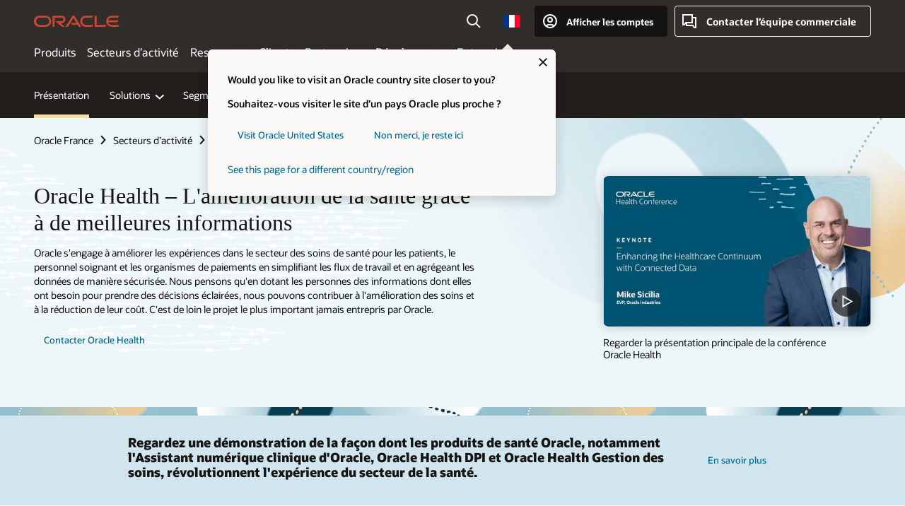

--- FILE ---
content_type: text/html; charset=UTF-8
request_url: https://www.oracle.com/fr/health/
body_size: 24659
content:
<!DOCTYPE html>
<html lang="fr-FR" class="no-js"><!-- start : Framework/Redwood2 -->
<!-- start : ocom/common/global/components/framework/head -->
<head>
<!-- start : ocom/common/global/components/head -->
<title>Oracle Health | Oracle France</title>
<meta name="Title" content="Oracle Health | Oracle France">
<meta name="Description" content="L'amélioration de la santé grâce à des solutions sécurisées et fiables qui aident à fournir de meilleures informations sur les soins de santé et des expériences centrées sur la personne.">
<meta name="Keywords" content="Oracle Health, Santé, Soins de santé, Cerner">
<meta name="resgen" content="No">
<meta name="siteid" content="fr">
<meta name="countryid" content="FR">
<meta name="robots" content="index, follow">
<meta name="country" content="France">
<meta name="region" content="europe">
<meta name="Language" content="fr">
<meta name="Updated Date" content="2023-09-06T21:04:01Z">
<meta name="page_type" content="Industry-Overview">
<script type="text/javascript">
var pageData = pageData || {};
//page info
pageData.pageInfo = pageData.pageInfo || {};
pageData.pageInfo.language = "fr";
pageData.pageInfo.country = "France";
pageData.pageInfo.region = "europe";
pageData.pageInfo.pageTitle = "Oracle Health";
pageData.pageInfo.description = "L'amélioration de la santé grâce à des solutions sécurisées et fiables qui aident à fournir de meilleures informations sur les soins de santé et des expériences centrées sur la personne.";
pageData.pageInfo.keywords = "Oracle Health, Santé, Soins de santé, Cerner";
pageData.pageInfo.siteId = "fr";
pageData.pageInfo.countryId = "FR";
pageData.pageInfo.updatedDate = "2023-09-06T21:04:01Z";
</script>
<!-- start : ocom/common/global/components/seo-taxonomy-meta-data-->
<script type="text/javascript">
var pageData = pageData || {};
//taxonmy
pageData.taxonomy = pageData.taxonomy || {};
pageData.taxonomy.productServices = [];
pageData.taxonomy.industry = ["WM148050"];
pageData.taxonomy.region = [];
pageData.taxonomy.contentType = ["WM178751"];
pageData.taxonomy.buyersJourney = [];
pageData.taxonomy.revenue = [];
pageData.taxonomy.title = [];
pageData.taxonomy.audience = [];
pageData.taxonomy.persona = [];
</script>
<!-- end : ocom/common/global/components/seo-taxonomy-meta-data-->
<!-- start : ocom/common/global/components/social-media-meta-tags --><!-- F13v0 -->
<meta property="og:title" content="Oracle Health"/>
<meta property="og:description" content="Oracle Health met à profit les données pour créer une expérience de santé plus transparente et centrée sur l'humain."/>
<meta property="og:image" content="https://www.oracle.com/a/ocom/img/health-opengraph-facebook-1200x630.jpg"/>
<!-- /F13v0 -->
<!-- F13v1 -->
<meta name="twitter:card" content="summary">
<meta name="twitter:title" content="Oracle Health">
<meta name="twitter:description" content="Oracle Health met à profit les données pour créer une expérience de santé plus transparente et centrée sur l'humain.">
<meta name="twitter:image" content="https://www.oracle.com/a/ocom/img/health-opengraph-twitter-1200x1200.jpg">
<!-- /F13v1 -->
<!-- end : ocom/common/global/components/social-media-meta-tags -->
<!-- start : ocom/common/global/components/seo-hreflang-meta-tags --><link rel="canonical" href="https://www.oracle.com/fr/health/" />
<link rel="alternate" hreflang="en-US" href="https://www.oracle.com/health/" />
<link rel="alternate" hreflang="pt-BR" href="https://www.oracle.com/br/health/" />
<link rel="alternate" hreflang="zh-CN" href="https://www.oracle.com/cn/health/" />
<link rel="alternate" hreflang="de-DE" href="https://www.oracle.com/de/health/" />
<link rel="alternate" hreflang="fr-FR" href="https://www.oracle.com/fr/health/" />
<link rel="alternate" hreflang="en-IN" href="https://www.oracle.com/in/health/" />
<link rel="alternate" hreflang="ja-JP" href="https://www.oracle.com/jp/health/" />
<link rel="alternate" hreflang="en-GB" href="https://www.oracle.com/uk/health/" />
<link rel="alternate" hreflang="en-AE" href="https://www.oracle.com/ae/health/" />
<link rel="alternate" hreflang="ar-AE" href="https://www.oracle.com/ae-ar/health/" />
<link rel="alternate" hreflang="es-AR" href="https://www.oracle.com/latam/health/"/>
<link rel="alternate" hreflang="en-AU" href="https://www.oracle.com/au/health/" />
<link rel="alternate" hreflang="en-CA" href="https://www.oracle.com/ca-en/health/" />
<link rel="alternate" hreflang="fr-CA" href="https://www.oracle.com/ca-fr/health/" />
<link rel="alternate" hreflang="de-CH" href="https://www.oracle.com/de/health/"/>
<link rel="alternate" hreflang="fr-CH" href="https://www.oracle.com/fr/health/"/>
<link rel="alternate" hreflang="es-CL" href="https://www.oracle.com/latam/health/"/>
<link rel="alternate" hreflang="es-CO" href="https://www.oracle.com/latam/health/"/>
<link rel="alternate" hreflang="es-ES" href="https://www.oracle.com/es/health/" />
<link rel="alternate" hreflang="en-HK" href="https://www.oracle.com/apac/health/"/>
<link rel="alternate" hreflang="it-IT" href="https://www.oracle.com/it/health/" />
<link rel="alternate" hreflang="ko-KR" href="https://www.oracle.com/kr/health/" />
<link rel="alternate" hreflang="es-MX" href="https://www.oracle.com/latam/health/"/>
<link rel="alternate" hreflang="nl-NL" href="https://www.oracle.com/nl/health/" />
<link rel="alternate" hreflang="en-SA" href="https://www.oracle.com/sa/health/" />
<link rel="alternate" hreflang="ar-SA" href="https://www.oracle.com/sa-ar/health/" />
<link rel="alternate" hreflang="en-SG" href="https://www.oracle.com/asean/health/"/>
<link rel="alternate" hreflang="zh-TW" href="https://www.oracle.com/tw/health/" />
<link rel="alternate" hreflang="cs-CZ" href="https://www.oracle.com/europe/health/"/>
<link rel="alternate" hreflang="en-ID" href="https://www.oracle.com/asean/health/"/>
<link rel="alternate" hreflang="en-IE" href="https://www.oracle.com/europe/health/"/>
<link rel="alternate" hreflang="he-IL" href="https://www.oracle.com/il/health/" />
<link rel="alternate" hreflang="en-IL" href="https://www.oracle.com/il-en/health/" />
<link rel="alternate" hreflang="en-MY" href="https://www.oracle.com/asean/health/"/>
<link rel="alternate" hreflang="es-PE" href="https://www.oracle.com/latam/health/"/>
<link rel="alternate" hreflang="en-PH" href="https://www.oracle.com/asean/health/"/>
<link rel="alternate" hreflang="pl-PL" href="https://www.oracle.com/pl/health/" />
<link rel="alternate" hreflang="pt-PT" href="https://www.oracle.com/europe/health/"/>
<link rel="alternate" hreflang="ro-RO" href="https://www.oracle.com/europe/health/"/>
<link rel="alternate" hreflang="sv-SE" href="https://www.oracle.com/se/health/" />
<link rel="alternate" hreflang="tr-TR" href="https://www.oracle.com/tr/health/" />
<link rel="alternate" hreflang="en-ZA" href="https://www.oracle.com/africa/health/"/>
<link rel="alternate" hreflang="de-AT" href="https://www.oracle.com/de/health/"/>
<link rel="alternate" hreflang="en-BA" href="https://www.oracle.com/europe/health/"/>
<link rel="alternate" hreflang="en-BD" href="https://www.oracle.com/apac/health/"/>
<link rel="alternate" hreflang="en-BE" href="https://www.oracle.com/europe/health/"/>
<link rel="alternate" hreflang="bg-BG" href="https://www.oracle.com/europe/health/"/>
<link rel="alternate" hreflang="en-BH" href="https://www.oracle.com/middleeast/health/"/>
<link rel="alternate" hreflang="ar-BH" href="https://www.oracle.com/middleeast-ar/health/"/>
<link rel="alternate" hreflang="en-BZ" href="https://www.oracle.com/bz/health/" />
<link rel="alternate" hreflang="es-CR" href="https://www.oracle.com/latam/health/"/>
<link rel="alternate" hreflang="en-CY" href="https://www.oracle.com/europe/health/"/>
<link rel="alternate" hreflang="da-DK" href="https://www.oracle.com/europe/health/"/>
<link rel="alternate" hreflang="fr-DZ" href="https://www.oracle.com/africa-fr/health/"/>
<link rel="alternate" hreflang="en-EE" href="https://www.oracle.com/europe/health/"/>
<link rel="alternate" hreflang="en-EG" href="https://www.oracle.com/middleeast/health/"/>
<link rel="alternate" hreflang="ar-EG" href="https://www.oracle.com/middleeast-ar/health/"/>
<link rel="alternate" hreflang="fi-FI" href="https://www.oracle.com/europe/health/"/>
<link rel="alternate" hreflang="en-GH" href="https://www.oracle.com/africa/health/"/>
<link rel="alternate" hreflang="el-GR" href="https://www.oracle.com/europe/health/"/>
<link rel="alternate" hreflang="hr-HR" href="https://www.oracle.com/europe/health/"/>
<link rel="alternate" hreflang="hu-HU" href="https://www.oracle.com/europe/health/"/>
<link rel="alternate" hreflang="en-JO" href="https://www.oracle.com/middleeast/health/"/>
<link rel="alternate" hreflang="ar-JO" href="https://www.oracle.com/middleeast-ar/health/"/>
<link rel="alternate" hreflang="en-KE" href="https://www.oracle.com/africa/health/"/>
<link rel="alternate" hreflang="en-KW" href="https://www.oracle.com/middleeast/health/"/>
<link rel="alternate" hreflang="ar-KW" href="https://www.oracle.com/middleeast-ar/health/"/>
<link rel="alternate" hreflang="en-LK" href="https://www.oracle.com/apac/health/"/>
<link rel="alternate" hreflang="en-LU" href="https://www.oracle.com/europe/health/"/>
<link rel="alternate" hreflang="lv-LV" href="https://www.oracle.com/europe/health/"/>
<link rel="alternate" hreflang="fr-MA" href="https://www.oracle.com/africa-fr/health/"/>
<link rel="alternate" hreflang="en-NG" href="https://www.oracle.com/africa/health/"/>
<link rel="alternate" hreflang="no-NO" href="https://www.oracle.com/europe/health/"/>
<link rel="alternate" hreflang="en-NZ" href="https://www.oracle.com/nz/health/" />
<link rel="alternate" hreflang="en-QA" href="https://www.oracle.com/middleeast/health/"/>
<link rel="alternate" hreflang="ar-QA" href="https://www.oracle.com/middleeast-ar/health/"/>
<link rel="alternate" hreflang="sr-RS" href="https://www.oracle.com/europe/health/"/>
<link rel="alternate" hreflang="sl-SI" href="https://www.oracle.com/europe/health/"/>
<link rel="alternate" hreflang="sk-SK" href="https://www.oracle.com/europe/health/"/>
<link rel="alternate" hreflang="fr-SN" href="https://www.oracle.com/africa-fr/health/"/>
<link rel="alternate" hreflang="en-TH" href="https://www.oracle.com/asean/health/"/>
<link rel="alternate" hreflang="uk-UA" href="https://www.oracle.com/ua/health/" />
<link rel="alternate" hreflang="es-UY" href="https://www.oracle.com/latam/health/"/>
<link rel="alternate" hreflang="en-VN" href="https://www.oracle.com/asean/health/"/>
<link rel="alternate" hreflang="lt-LT" href="https://www.oracle.com/lt/health/" />
<meta name="altpages" content="br,cn,de,fr,in,jp,uk,ae,ae-ar,ar,au,ca-en,ca-fr,ch-de,ch-fr,cl,co,es,hk,it,kr,mx,nl,sa,sa-ar,sg,tw,cz,id,ie,il,il-en,my,pe,ph,pl,pt,ro,se,tr,za,at,ba,bd,be,bg,bh,bh-ar,bz,cr,cy,dk,dz,ee,eg,eg-ar,fi,gh,gr,hr,hu,jo,jo-ar,ke,kw,kw-ar,lk,lu,lv,ma,ng,no,nz,qa,qa-ar,rs,si,sk,sn,th,ua,uy,vn,lt">
<script type="text/javascript">
var pageData = pageData || {};
//page info
pageData.pageInfo = pageData.pageInfo || {};
pageData.pageInfo.altPages = "br,cn,de,fr,in,jp,uk,ae,ae-ar,ar,au,ca-en,ca-fr,ch-de,ch-fr,cl,co,es,hk,it,kr,mx,nl,sa,sa-ar,sg,tw,cz,id,ie,il,il-en,my,pe,ph,pl,pt,ro,se,tr,za,at,ba,bd,be,bg,bh,bh-ar,bz,cr,cy,dk,dz,ee,eg,eg-ar,fi,gh,gr,hr,hu,jo,jo-ar,ke,kw,kw-ar,lk,lu,lv,ma,ng,no,nz,qa,qa-ar,rs,si,sk,sn,th,ua,uy,vn,lt";
</script>
<!-- end : ocom/common/global/components/seo-hreflang-meta-tags -->
<!-- end : ocom/common/global/components/head -->
<meta name="viewport" content="width=device-width, initial-scale=1">
<meta http-equiv="Content-Type" content="text/html; charset=utf-8">
<!-- start : ocom/common/global/components/framework/layoutAssetHeadInfo -->
<!-- Container/Display Start -->
<!-- BEGIN: oWidget_C/_Raw-Text/Display -->
<link rel="dns-prefetch" href="https://dc.oracleinfinity.io" crossOrigin="anonymous" />
<link rel="dns-prefetch" href="https://oracle.112.2o7.net" crossOrigin="anonymous" />
<link rel="dns-prefetch" href="https://s.go-mpulse.net" crossOrigin="anonymous" />
<link rel="dns-prefetch" href="https://c.go-mpulse.net" crossOrigin="anonymous" />
<link rel="preconnect" href="https://tms.oracle.com/" crossOrigin="anonymous" />
<link rel="preconnect" href="https://tags.tiqcdn.com/" crossOrigin="anonymous" />
<link rel="preconnect" href="https://consent.trustarc.com" crossOrigin="anonymous" />
<link rel="preconnect" href="https://d.oracleinfinity.io" crossOrigin="anonymous" />
<link rel="preload" href="https://www.oracle.com/asset/web/fonts/oraclesansvf.woff2" as="font" crossOrigin="anonymous" type="font/woff2" />
<link rel="preload" href="https://www.oracle.com/asset/web/fonts/redwoodicons.woff2" as="font" crossorigin="anonymous" type="font/woff2">
<!-- END: oWidget_C/_Raw-Text/Display -->
<!-- Container/Display end -->
<!-- Container/Display Start -->
<!-- BEGIN: oWidget_C/_Raw-Text/Display -->
<!-- BEGIN CSS/JS -->
<style>
body{margin:0}
.f20w1 > section{opacity:0;filter:opacity(0%)}
.f20w1 > div{opacity:0;filter:opacity(0%)}
.f20w1 > nav{opacity:0;filter:opacity(0%)}
</style>
<script>
!function(){
var d=document.documentElement;d.className=d.className.replace(/no-js/,'js');
if(document.location.href.indexOf('betamode=') > -1) document.write('<script src="/asset/web/js/ocom-betamode.js"><\/script>');
}();
</script>
<link data-wscss href="/asset/web/css/redwood-base.css" rel="preload" as="style" onload="this.rel='stylesheet';" onerror="this.rel='stylesheet'">
<link data-wscss href="/asset/web/css/redwood-styles.css" rel="preload" as="style" onload="this.rel='stylesheet';" onerror="this.rel='stylesheet'">
<noscript>
<link href="/asset/web/css/redwood-base.css" rel="stylesheet">
<link href="/asset/web/css/redwood-styles.css" rel="stylesheet">
</noscript>
<link data-wsjs data-reqjq href="/asset/web/js/redwood-base.js" rel="preload" as="script">
<link data-wsjs data-reqjq href="/asset/web/js/redwood-lib.js" rel="preload" as="script">
<script data-wsjs src="/asset/web/js/jquery-min.js" async onload="$('head link[data-reqjq][rel=preload]').each(function(){var a = document.createElement('script');a.async=false;a.src=$(this).attr('href');this.parentNode.insertBefore(a, this);});$(function(){$('script[data-reqjq][data-src]').each(function(){this.async=true;this.src=$(this).data('src');});});"></script>
<!-- END CSS/JS -->
<!-- END: oWidget_C/_Raw-Text/Display -->
<!-- Container/Display end -->
<!-- Container/Display Start -->
<!-- BEGIN: oWidget_C/_Raw-Text/Display -->
<!-- www-us HeadAdminContainer -->
<link rel="icon" href="https://www.oracle.com/asset/web/favicons/favicon-32.png" sizes="32x32">
<link rel="icon" href="https://www.oracle.com/asset/web/favicons/favicon-128.png" sizes="128x128">
<link rel="icon" href="https://www.oracle.com/asset/web/favicons/favicon-192.png" sizes="192x192">
<link rel="apple-touch-icon" href="https://www.oracle.com/asset/web/favicons/favicon-120.png" sizes="120x120">
<link rel="apple-touch-icon" href="https://www.oracle.com/asset/web/favicons/favicon-152.png" sizes="152x152">
<link rel="apple-touch-icon" href="https://www.oracle.com/asset/web/favicons/favicon-180.png" sizes="180x180">
<meta name="msapplication-TileColor" content="#fcfbfa"/>
<meta name="msapplication-square70x70logo" content="favicon-128.png"/>
<meta name="msapplication-square150x150logo" content="favicon-270.png"/>
<meta name="msapplication-TileImage" content="favicon-270.png"/>
<meta name="msapplication-config" content="none"/>
<meta name="referrer" content="no-referrer-when-downgrade"/>
<style>
#oReactiveChatContainer1 { display:none;}
</style>
<!--Tealium embed code Start -->
<script src="https://tms.oracle.com/main/prod/utag.sync.js"></script>
<!-- Loading script asynchronously -->
<script type="text/javascript">
(function(a,b,c,d){
if(location.href.indexOf("tealium=dev") == -1) {
a='https://tms.oracle.com/main/prod/utag.js';
} else {
a='https://tms.oracle.com/main/dev/utag.js';
}
b=document;c='script';d=b.createElement(c);d.src=a;d.type='text/java'+c;d.async=true;
a=b.getElementsByTagName(c)[0];a.parentNode.insertBefore(d,a);
})();
</script>
<!--Tealium embed code End-->
<!-- END: oWidget_C/_Raw-Text/Display -->
<!-- Container/Display end -->
<!-- end : ocom/common/global/components/framework/layoutAssetHeadInfo -->

<script>(window.BOOMR_mq=window.BOOMR_mq||[]).push(["addVar",{"rua.upush":"false","rua.cpush":"false","rua.upre":"false","rua.cpre":"true","rua.uprl":"false","rua.cprl":"false","rua.cprf":"false","rua.trans":"SJ-08082842-9a5e-49c4-a30a-043cc033325c","rua.cook":"false","rua.ims":"false","rua.ufprl":"false","rua.cfprl":"true","rua.isuxp":"false","rua.texp":"norulematch","rua.ceh":"false","rua.ueh":"false","rua.ieh.st":"0"}]);</script>
                              <script>!function(e){var n="https://s.go-mpulse.net/boomerang/";if("False"=="True")e.BOOMR_config=e.BOOMR_config||{},e.BOOMR_config.PageParams=e.BOOMR_config.PageParams||{},e.BOOMR_config.PageParams.pci=!0,n="https://s2.go-mpulse.net/boomerang/";if(window.BOOMR_API_key="DXNLE-YBWWY-AR74T-WMD99-77VRA",function(){function e(){if(!o){var e=document.createElement("script");e.id="boomr-scr-as",e.src=window.BOOMR.url,e.async=!0,i.parentNode.appendChild(e),o=!0}}function t(e){o=!0;var n,t,a,r,d=document,O=window;if(window.BOOMR.snippetMethod=e?"if":"i",t=function(e,n){var t=d.createElement("script");t.id=n||"boomr-if-as",t.src=window.BOOMR.url,BOOMR_lstart=(new Date).getTime(),e=e||d.body,e.appendChild(t)},!window.addEventListener&&window.attachEvent&&navigator.userAgent.match(/MSIE [67]\./))return window.BOOMR.snippetMethod="s",void t(i.parentNode,"boomr-async");a=document.createElement("IFRAME"),a.src="about:blank",a.title="",a.role="presentation",a.loading="eager",r=(a.frameElement||a).style,r.width=0,r.height=0,r.border=0,r.display="none",i.parentNode.appendChild(a);try{O=a.contentWindow,d=O.document.open()}catch(_){n=document.domain,a.src="javascript:var d=document.open();d.domain='"+n+"';void(0);",O=a.contentWindow,d=O.document.open()}if(n)d._boomrl=function(){this.domain=n,t()},d.write("<bo"+"dy onload='document._boomrl();'>");else if(O._boomrl=function(){t()},O.addEventListener)O.addEventListener("load",O._boomrl,!1);else if(O.attachEvent)O.attachEvent("onload",O._boomrl);d.close()}function a(e){window.BOOMR_onload=e&&e.timeStamp||(new Date).getTime()}if(!window.BOOMR||!window.BOOMR.version&&!window.BOOMR.snippetExecuted){window.BOOMR=window.BOOMR||{},window.BOOMR.snippetStart=(new Date).getTime(),window.BOOMR.snippetExecuted=!0,window.BOOMR.snippetVersion=12,window.BOOMR.url=n+"DXNLE-YBWWY-AR74T-WMD99-77VRA";var i=document.currentScript||document.getElementsByTagName("script")[0],o=!1,r=document.createElement("link");if(r.relList&&"function"==typeof r.relList.supports&&r.relList.supports("preload")&&"as"in r)window.BOOMR.snippetMethod="p",r.href=window.BOOMR.url,r.rel="preload",r.as="script",r.addEventListener("load",e),r.addEventListener("error",function(){t(!0)}),setTimeout(function(){if(!o)t(!0)},3e3),BOOMR_lstart=(new Date).getTime(),i.parentNode.appendChild(r);else t(!1);if(window.addEventListener)window.addEventListener("load",a,!1);else if(window.attachEvent)window.attachEvent("onload",a)}}(),"".length>0)if(e&&"performance"in e&&e.performance&&"function"==typeof e.performance.setResourceTimingBufferSize)e.performance.setResourceTimingBufferSize();!function(){if(BOOMR=e.BOOMR||{},BOOMR.plugins=BOOMR.plugins||{},!BOOMR.plugins.AK){var n="true"=="true"?1:0,t="",a="amjtw2qxjyexw2lt2iya-f-6712b48fa-clientnsv4-s.akamaihd.net",i="false"=="true"?2:1,o={"ak.v":"39","ak.cp":"82485","ak.ai":parseInt("604074",10),"ak.ol":"0","ak.cr":8,"ak.ipv":4,"ak.proto":"h2","ak.rid":"2bd3378c","ak.r":42224,"ak.a2":n,"ak.m":"dscx","ak.n":"essl","ak.bpcip":"3.19.59.0","ak.cport":60578,"ak.gh":"23.66.124.179","ak.quicv":"","ak.tlsv":"tls1.3","ak.0rtt":"","ak.0rtt.ed":"","ak.csrc":"-","ak.acc":"","ak.t":"1769198128","ak.ak":"hOBiQwZUYzCg5VSAfCLimQ==c5d3OGYZVfsjANyYPmi1ECN1HRYZEkfhB6OxbE4qfSl2mtcyyKiuTFlW5NZob/u4Q2wShi8nyE04oF+icHDdfHgc/k0TPUPcAs/N7umidpJGd5P8CDjhF3rsG6DC2a3ynSj/BEBk/7J/A/8+xejZUshJkqST6qwHsK3Za9cRgl/[base64]","ak.pv":"517","ak.dpoabenc":"","ak.tf":i};if(""!==t)o["ak.ruds"]=t;var r={i:!1,av:function(n){var t="http.initiator";if(n&&(!n[t]||"spa_hard"===n[t]))o["ak.feo"]=void 0!==e.aFeoApplied?1:0,BOOMR.addVar(o)},rv:function(){var e=["ak.bpcip","ak.cport","ak.cr","ak.csrc","ak.gh","ak.ipv","ak.m","ak.n","ak.ol","ak.proto","ak.quicv","ak.tlsv","ak.0rtt","ak.0rtt.ed","ak.r","ak.acc","ak.t","ak.tf"];BOOMR.removeVar(e)}};BOOMR.plugins.AK={akVars:o,akDNSPreFetchDomain:a,init:function(){if(!r.i){var e=BOOMR.subscribe;e("before_beacon",r.av,null,null),e("onbeacon",r.rv,null,null),r.i=!0}return this},is_complete:function(){return!0}}}}()}(window);</script></head><!-- end : ocom/common/global/components/framework/head -->
<!-- start : ocom/common/global/components/redwood/layoutAssetStartBodyInfo -->
<body class="f20 f20v0 rwtheme-ocean">
<!-- Container/Display Start -->
<!-- BEGIN: oWidget_C/_Raw-Text/Display -->
<!-- www-us StartBodyAdminContainer -->
<!-- END: oWidget_C/_Raw-Text/Display -->
<!-- Container/Display end -->
<div class="f20w1">
<!-- Dispatcher:null -->
<!-- BEGIN: oWidget_C/_Raw-Text/Display -->
<!-- U30v3 -->
<style>
#u30{opacity:1 !important;filter:opacity(100%) !important;position:sticky;top:0}
.u30v3{background:#3a3632;height:50px;overflow:hidden;border-top:5px solid #3a3632;border-bottom:5px solid #3a3632}
#u30nav,#u30tools{visibility:hidden}
.u30v3 #u30logo {width:121px;height: 44px;display: inline-flex;justify-content: flex-start;}
#u30:not(.u30mobile) .u30-oicn-mobile,#u30.u30mobile .u30-oicn{display:none}
#u30logo svg{height:auto;align-self:center}
.u30brand{height:50px;display:flex;flex-direction:column;justify-content:center;align-items:flex-start;max-width:1344px;padding:0 48px;margin:0 auto}
.u30brandw1{display:flex;flex-direction:row;color:#fff;text-decoration:none;align-items:center}
@media (max-width:1024px){.u30brand{padding:0 24px}}
#u30skip2,#u30skip2content{transform:translateY(-100%);position:fixed}
.rtl #u30{direction:rtl}
</style>
<section id="u30" class="u30 u30v3 pause searchv2" data-trackas="header">
<div id="u30skip2" aria-expanded="false" tabindex="-1">
<ul>
<li><a id="u30acc" href="/fr/corporate/accessibility/">Cliquez pour afficher notre politique d’accessibilité</a></li>
<li><a id="u30skip2c" href="#maincontent">Aller au contenu</a></li>
</ul>
</div>
<div class="u30w1 cwidth" id="u30w1">
<div id="u30brand" class="u30brand">
<div class="u30brandw1">
<a id="u30btitle" href="/fr/index.html" data-lbl="logo" aria-label="Home">
<div id="u30logo">
<svg class="u30-oicn-mobile" xmlns="http://www.w3.org/2000/svg" width="32" height="21" viewBox="0 0 32 21"><path fill="#C74634" d="M9.9,20.1c-5.5,0-9.9-4.4-9.9-9.9c0-5.5,4.4-9.9,9.9-9.9h11.6c5.5,0,9.9,4.4,9.9,9.9c0,5.5-4.4,9.9-9.9,9.9H9.9 M21.2,16.6c3.6,0,6.4-2.9,6.4-6.4c0-3.6-2.9-6.4-6.4-6.4h-11c-3.6,0-6.4,2.9-6.4,6.4s2.9,6.4,6.4,6.4H21.2"/></svg>
<svg class="u30-oicn" xmlns="http://www.w3.org/2000/svg"  width="231" height="30" viewBox="0 0 231 30" preserveAspectRatio="xMinYMid"><path fill="#C74634" d="M99.61,19.52h15.24l-8.05-13L92,30H85.27l18-28.17a4.29,4.29,0,0,1,7-.05L128.32,30h-6.73l-3.17-5.25H103l-3.36-5.23m69.93,5.23V0.28h-5.72V27.16a2.76,2.76,0,0,0,.85,2,2.89,2.89,0,0,0,2.08.87h26l3.39-5.25H169.54M75,20.38A10,10,0,0,0,75,.28H50V30h5.71V5.54H74.65a4.81,4.81,0,0,1,0,9.62H58.54L75.6,30h8.29L72.43,20.38H75M14.88,30H32.15a14.86,14.86,0,0,0,0-29.71H14.88a14.86,14.86,0,1,0,0,29.71m16.88-5.23H15.26a9.62,9.62,0,0,1,0-19.23h16.5a9.62,9.62,0,1,1,0,19.23M140.25,30h17.63l3.34-5.23H140.64a9.62,9.62,0,1,1,0-19.23h16.75l3.38-5.25H140.25a14.86,14.86,0,1,0,0,29.71m69.87-5.23a9.62,9.62,0,0,1-9.26-7h24.42l3.36-5.24H200.86a9.61,9.61,0,0,1,9.26-7h16.76l3.35-5.25h-20.5a14.86,14.86,0,0,0,0,29.71h17.63l3.35-5.23h-20.6" transform="translate(-0.02 0)" /></svg>
</div>
</a>
</div>
</div>
<div id="u30nav" class="u30nav" data-closetxt="Fermer le menu" data-trackas="menu">
<nav id="u30navw1" aria-label="Principal">
<button data-lbl="products" data-navtarget="products" aria-controls="products" aria-expanded="false" class="u30navitem">Produits</button>
<button data-lbl="industries" data-navtarget="industries" aria-controls="industries" aria-expanded="false" class="u30navitem">Secteurs d’activité</button>
<button data-lbl="resources" data-navtarget="resources" aria-controls="resources" aria-expanded="false" class="u30navitem">Ressources</button>
<button data-lbl="customers" data-navtarget="customers" aria-controls="customers" aria-expanded="false" class="u30navitem">Clients</button>
<button data-lbl="partners" data-navtarget="partners" aria-controls="partners" aria-expanded="false" class="u30navitem">Partenaires</button>
<button data-lbl="developers" data-navtarget="developers" aria-controls="developers" aria-expanded="false" class="u30navitem">Développeurs</button>
<button data-lbl="company" data-navtarget="company" aria-controls="company" aria-expanded="false" class="u30navitem">Entreprise</button>
</nav>
</div>
<div id="u30tools" class="u30tools">
<div id="u30search">
<div id="u30searchw1">
<div id="u30searchw2">
<form name="u30searchForm" id="u30searchForm" data-contentpaths="/content/Web/Shared/Auto-Suggest Panel Event" method="get" action="https://search.oracle.com/fr/results">
<div class="u30s1">
<button id="u30closesearch" aria-label="Fermer la recherche" type="button">
<span>Fermer la recherche</span>
<svg width="9" height="14" viewBox="0 0 9 14" fill="none" xmlns="http://www.w3.org/2000/svg"><path d="M8 13L2 7L8 1" stroke="#161513" stroke-width="2"/></svg>
</button>
<span class="u30input">
<div class="u30inputw1">
<input id="u30input" name="q" value="" type="text" placeholder="Rechercher" autocomplete="off" aria-autocomplete="both" aria-label="Rechercher sur Oracle.com" role="combobox" aria-expanded="false" aria-haspopup="listbox" aria-controls="u30searchw3">
</div>
<input type="hidden" name="size" value="10">
<input type="hidden" name="page" value="1">
<input type="hidden" name="tab" value="all">
<span id="u30searchw3title" class="u30visually-hidden">Rechercher sur Oracle.com</span>
<div id="u30searchw3" data-pagestitle="LIENS SUGGÉRÉS" data-autosuggesttitle="RECHERCHES SUGGÉES" data-allresultstxt="Tous les résultats pour" data-allsearchpath="https://search.oracle.com/fr/results?q=u30searchterm&size=10&page=1&tab=all" role="listbox" aria-labelledby="u30searchw3title">
<ul id="u30quicklinks" class="autocomplete-items" role="group" aria-labelledby="u30quicklinks-title">
<li role="presentation" class="u30auto-title" id="u30quicklinks-title">LIENS RAPIDES</li>
<li role="option"><a href="/fr/cloud/" data-lbl="quick-links:oci">Oracle Cloud Infrastructure</a></li>
<li role="option"><a href="/fr/applications/" data-lbl="quick-links:applications">Oracle Fusion Cloud Applications</a></li>
<li role="option"><a href="/fr/database/technologies/" data-lbl="quick-links:database">Oracle Database</a></li>
<li role="option"><a href="/fr/java/technologies/downloads/" data-lbl="quick-links:download-java">Télécharger Java</a></li>
<li role="option"><a href="/fr/careers/" data-lbl="quick-links:careers">Carrières chez Oracle</a></li>
</ul>
</div>
<span class="u30submit">
<input class="u30searchbttn" type="submit" value="Envoyer la recherche">
</span>
<button id="u30clear" type="reset" aria-label="Clear Search">
<svg width="20" height="20" viewBox="0 0 20 20" aria-hidden="true" fill="none" xmlns="http://www.w3.org/2000/svg"><path d="M7 7L13 13M7 13L13 7M19 10C19 14.9706 14.9706 19 10 19C5.02944 19 1 14.9706 1 10C1 5.02944 5.02944 1 10 1C14.9706 1 19 5.02944 19 10Z" stroke="#161513" stroke-width="2"/></svg>
</button>
</span>
</div>
</form>
<div id="u30announce" data-alerttxt="Suggestions trouvées. Pour naviguer utiliser les flèches haut et bas" class="u30visually-hidden" aria-live="polite"></div>
</div>
</div>
<button class="u30searchBtn" id="u30searchBtn" type="button" aria-label="Ouvrir le champ de recherche" aria-expanded="false">
<span>Rechercher</span>
<svg xmlns="http://www.w3.org/2000/svg" viewBox="0 0 24 24" width="24" height="24"><path d="M15,15l6,6M17,10a7,7,0,1,1-7-7A7,7,0,0,1,17,10Z"/></svg>
</button>
</div>
<!-- ACS -->
<span id="ac-flag">
<a class="flag-focus" href="/fr/countries-list.html#countries" data-ajax="true" rel="lightbox" role="button">
<span class="sr-only">Country</span>
<img class="flag-image" src="" alt=""/>
<svg class="default-globe" alt="Country" width="20" height="20" viewBox="0 0 20 20" fill="none" xmlns="http://www.w3.org/2000/svg" xmlns:xlink="http://www.w3.org/1999/xlink">
<rect width="20" height="20" fill="url(#pattern0)"/>
<defs>
<pattern id="pattern0" patternContentUnits="objectBoundingBox" width="1" height="1">
<use xlink:href="#image0_1_1830" transform="translate(-0.166667 -0.166667) scale(0.0138889)"/>
</pattern>
<image alt="" id="image0_1_1830" width="96" height="96" xlink:href="[data-uri]"/>
</defs>
</svg>
</a>
</span>
<!-- ACS -->
<div id="u30-profile" class="u30-profile">
<button id="u30-flyout" data-lbl="sign-in-account" aria-expanded="false">
<svg xmlns="http://www.w3.org/2000/svg" viewBox="0 0 24 24" width="24" height="24"><path d="M17,19.51A3,3,0,0,0,14,17H10a3,3,0,0,0-3,2.51m9.92,0a9,9,0,1,0-9.92,0m9.92,0a9,9,0,0,1-9.92,0M15,10a3,3,0,1,1-3-3A3,3,0,0,1,15,10Z"/></svg>
<span class="acttxt">Afficher les comptes</span>
</button>
<div id="u30-profilew1">
<button id="u30actbck" aria-label="Fermer le compte contextuel"><span class="u30actbcktxt">Retour</span></button>
<div class="u30-profilew2">
<span class="u30acttitle">Compte Cloud</span>
<a href="/fr/cloud/sign-in.html" class="u30darkcta u30cloudbg" data-lbl="sign-in-to-cloud">Se connecter au Cloud</a>
<a href="/fr/cloud/free/" class="u30lightcta" data-lbl="try-free-cloud-trial">S’inscrire à Cloud Free Tier</a>
</div>
<span class="u30acttitle">Compte Oracle</span>
<ul class="u30l-out">
<li><a href="https://www.oracle.com/webapps/redirect/signon?nexturl=" data-lbl="profile:sign-in-account" class="u30darkcta">Connexion</a></li>
<li><a href="https://profile.oracle.com/myprofile/account/create-account.jspx" data-lbl="profile:create-account" class="u30lightcta">Créer un compte</a></li>
</ul>
<ul class="u30l-in">
<li><a href="/fr/corporate/contact/help.html" data-lbl="help">Aide</a></li>
<li><a href="javascript:sso_sign_out();" id="u30pfile-sout" data-lbl="signout">Déconnexion</a></li>
</ul>
</div>
</div>
<div class="u30-contact">
<a href="/fr/corporate/contact/" data-lbl="contact-us" title="Contacter l’équipe commerciale"><span>Contacter l’équipe commerciale</span></a>
</div>
<a href="/fr/global-menu-v2/" id="u30ham" role="button" aria-expanded="false" aria-haspopup="true" aria-controls="u30navw1">
<svg xmlns="http://www.w3.org/2000/svg" width="24" height="24" viewBox="0 0 24 24">
<title>Menu</title>
<path d="M16,4 L2,4" class="p1"></path>
<path d="M2,12 L22,12" class="p2"></path>
<path d="M2,20 L16,20" class="p3"></path>
<path d="M0,12 L24,12" class="p4"></path>
<path d="M0,12 L24,12" class="p5"></path>
</svg>
<span>Menu</span>
</a>
</div>
</div>
<script>
var u30min = [722,352,0,0];
var u30brsz = new ResizeObserver(u30 => {
document.getElementById("u30").classList.remove("u30mobile","u30tablet","u30notitle");
let u30b = document.getElementById("u30brand").offsetWidth,
u30t = document.getElementById("u30tools").offsetWidth ;
u30v = document.getElementById("u30navw1");
u30w = document.getElementById("u30w1").offsetWidth - 48;
if((u30b + u30t) > u30min[0]){
u30min[2] = ((u30b + u30t) > 974) ? u30b + u30t + 96 : u30b + u30t + 48;
}else{
u30min[2] = u30min[0];
}
u30min[3] = ((u30b + 112) > u30min[1]) ? u30min[3] = u30b + 112 : u30min[3] = u30min[1];
u30v.classList.add("u30navchk");
u30min[2] = (u30v.lastElementChild.getBoundingClientRect().right > u30min[2]) ? Math.ceil(u30v.lastElementChild.getBoundingClientRect().right) : u30min[2];
u30v.classList.remove("u30navchk");
if(u30w <= u30min[3]){
document.getElementById("u30").classList.add("u30notitle");
}
if(u30w <= u30min[2]){
document.getElementById("u30").classList.add("u30mobile");
}
});
var u30wrsz = new ResizeObserver(u30 => {
let u30n = document.getElementById("u30navw1").getBoundingClientRect().height,
u30h = u30[0].contentRect.height;
let u30c = document.getElementById("u30").classList,
u30w = document.getElementById("u30w1").offsetWidth - 48,
u30m = "u30mobile",
u30t = "u30tablet";
if(u30c.contains("navexpand") && u30c.contains(u30m) && u30w > u30min[2]){
if(!document.querySelector("button.u30navitem.active")){
document.getElementById("u30ham").click();
}
u30c.remove(u30m);
if(document.getElementById("u30").getBoundingClientRect().height > 80){
u30c.add(u30t);
}else{
u30c.remove(u30t);
}
}else if(u30w <= u30min[2]){
if(getComputedStyle(document.getElementById("u30tools")).visibility != "hidden"){
u30c.add(u30m);
u30c.remove(u30t);
}
}else if(u30n < 30 && u30h > 80){
u30c.add(u30t);
u30c.remove(u30m);
}else if(u30n > 30){
u30c.add(u30m);
u30c.remove(u30t);
}else if(u30n < 30 && u30h <= 80){
u30c.remove(u30m);
if(document.getElementById("u30").getBoundingClientRect().height > 80){
u30c.add(u30t);
}else{
u30c.remove(u30t);
}
}
});
u30brsz.observe(document.getElementById("u30btitle"));
u30wrsz.observe(document.getElementById("u30"));
</script>
</section>
<!-- /U30v3 -->
<!-- END: oWidget_C/_Raw-Text/Display -->
<!-- end : ocom/common/global/components/redwood/layoutAssetStartBodyInfo -->
<!--  Start : ocom/common/global/components/ct12-content-tabs -->
<!-- CT12v0 -->
<nav class="ct12 ct12v0" data-moretxt="More" data-ocomid="ct12">
<div class="ct12w1 cwidth">
<div class="ct12w2">
<ul>
<li class="ct12current"><div><a href="/fr/health/">Présentation</a></div></li>
<li>
<div>
<span>Solutions</span>
<span class="ct12w6">
<ul>
<li><span><a href="/fr/health/clinical-applications/">Applications cliniques</a></span></li>
<li><span><a href="/fr/health/clinical-financial-operations/">Opérations cliniques et financières</a></span></li>
<li><span><a href="/fr/health/consumer-experience/">Expérience patient</a></span></li>
<li><span><a href="/fr/health/population-health/">Santé de la population</a></span></li>
<li><span><a href="/fr/health/clinical-services-support/">Services et assistance</a></span></li>
</ul>
</span>
</div>
</li>
<li>
<div>
<span>Segments</span>
<span class="ct12w6">
<ul>
<li><span><a href="/fr/financial-services/insurance/healthcare-payers/">Private healthcare</a></span></li>
<li><span><a href="/fr/life-sciences/">Sciences de la vie</a></span></li>
</ul>
</span>
</div>
</li>
<li><div><a href="/fr/health/products/">Produits de soins de santé</a></div></li>
<li><div><a href="/fr/health/insights/">Actualité du secteur</a></div></li>
</ul>
</div>
</div>
</nav>
<!-- /CT12v0 -->
<!--  end : ocom/common/global/components/ct12-content-tabs -->
<!-- widgetType = PageTitleBannerV2 -->
<!-- ptbWidget = true -->
<!-- ptbWidget = true -->
<!-- BEGIN:  oWidget_C/PageTitleBannerV2/Display -->
<!-- RH03v2 -->
<section class="rh03 rh03v3 rw-sky-20bg rw-strip rw-strip-custom" data-bgimg="/a/ocom/img/bgimg01-bgnw-rw-sky-50bg-health.png,/a/ocom/img/bgimg02-bgne-rw-sky-50bg-health.png" data-trackas="rh03" data-ocomid="rh03">
<div class="rh03w1 cwidth">
<div class="rh03bc">
<!--BREADCRUMBS-->
<div class="rh03bc1">
<ol>
<li><a href="/fr/index.html">Oracle France</a></li>
<li><a href="/fr/industries/">Secteurs d’activité</a></li>
</ol>
</div>
<!-- breadcrumb schema -->
<!-- Display SEO Metadata -->
<script type="text/javascript">
var pageData = pageData || {};
//page info
pageData.pageInfo = pageData.pageInfo || {};
pageData.pageInfo.breadCrumbs = "Oracle France / Secteurs d’activité";
</script>
<script type="application/ld+json">
{
"@context": "https://schema.org",
"@type": "BreadcrumbList",
"itemListElement":
[
{ "@type": "ListItem", "position": 1, "name": "Oracle France", "item": "https://www.oracle.com/fr/index.html" },	{ "@type": "ListItem", "position": 2, "name": "Secteurs d’activité", "item": "https://www.oracle.com/fr/industries/" },	{ "@type": "ListItem", "position": 3, "name": "Oracle Health", "item": "https://www.oracle.com/fr/health/" }
]
}
</script>
</div>
<!-- Widget - 1 -->
<!-- Dispatcher:null -->
<!-- BEGIN: oWidget_C/_Raw-Text/Display -->
<div class="herotitle rh03twocol" data-a11y="true">
<div class="rh03col1" data-a11y="true">
<h1 class="rh03head">Oracle Health – L'amélioration de la santé grâce à de meilleures informations</h1>
<p class="rh03btxt">Oracle s'engage à améliorer les expériences dans le secteur des soins de santé pour les patients, le personnel soignant et les organismes de paiements en simplifiant les flux de travail et en agrégeant les données de manière sécurisée. Nous pensons qu'en dotant les personnes des informations dont elles ont besoin pour prendre des décisions éclairées, nous pouvons contribuer à l'amélioration des soins et à la réduction de leur coût. C'est de loin le projet le plus important jamais entrepris par Oracle.</p>
<div class="obttns">
<div><a data-lbl="hero:contact-oracle-health" data-trackas="rh03-lightbox" data-width="640" href="/fr/connect/health/contact-us-form/?flex1=Speak-with-an-expert&flex2=Other&cmid=WWMK230504P00025" rel="lightbox" role="button" title="Contacter Oracle&nbsp;Health">Contacter Oracle Health</a></div>
</div>
</div>
<div class="rh03vid clickvideo" data-lbl="cta-rh03-hero-video-converged" data-a11y="true">
<div aria-label="Vidéo d&apos;introduction de la conférence Oracle&nbsp;Health" class="ytembed ytvideo ytthumbnail" data-trackas="rh03-lightbox" data-ytid="ggmzaU_-nKI" title="Améliorer les résultats des soins de santé grâce à l&apos;analyse des données&nbsp;(1:51:33)">
<img alt="" src="/a/ocom/img/rh03-ohc-keynote23.jpg">
</div>
<div class="rh03txt">
<figcaption>Regarder la présentation principale de la conférence Oracle Health</figcaption>
</div>
</div>
</div>
<div class="rh03customstrip" data-bgimg="/a/ocom/img/rw-strip-sky.gif"></div>
<!-- END: oWidget_C/_Raw-Text/Display -->
</div>
</section>
<!-- /RH03v2 -->
<!-- END:  oWidget_C/PageTitleBannerV2/Display -->
<!-- start : ocom/common/global/components/compass/related-widgets -->
<!-- Dispatcher:null -->
<!-- BEGIN: oWidget_C/_Raw-Text/Display -->
<!-- RC11v1 --> <section class="rc11 rc11v1 rw-sky-40bg" data-trackas="rc11" data-ocomid="rc11" data-a11y="true"> <div class="rc11w1 cwidth"> <div class="rc11w2 rc11bttns"> <div class="rc11w3"> <h2>Regardez une démonstration de la façon dont les produits de santé Oracle, notamment l'Assistant numérique clinique d'Oracle, Oracle Health DPI et Oracle Health Gestion des soins, révolutionnent l'expérience du secteur de la santé. </h2> </div> <div class="obttns"> <div> <a data-lbl="health-innovation-demo-cta-btn" href="/fr/health/innovation/">En savoir plus</a> </div> </div> </div> </div> </section>
<!-- END: oWidget_C/_Raw-Text/Display -->
<!-- Dispatcher:null -->
<!-- BEGIN: oWidget_C/_Raw-Text/Display -->
<!-- RC66v0 --> <section class="rc66 rc66v0 rw-neutral-10bg cpad" data-trackas="rc66" data-ocomid="rc66" data-a11y="true"> <div class="rc66w1 cwidth"> <header class="rw-ctitle"> <h2 class="rw-ptitle">Dernières annonces Oracle Health</h2> </header> <div class="col-framework col2 col-gutters col-justified col-multi"> <ul class="col-w1"> <li class="col-item"> <div class="col-item-w1"> <img data-src="/a/ocom/img/rc66-health-icon-patient-record.png" alt=""> </div> <div class="col-item-w2"> <h3 class="rc66cardtitle">Dévoilement du DPI nouvelle génération d'Oracle</h3> <a href="/fr/news/announcement/oracle-unveils-next-generation-ehr-2024-10-29/" data-lbl="oracle-unveils-next-generation-ehr-pr-lnk">Lire le communiqué de presse sur le dossier patient informatisé (DPI)</a> </div> </li> <li class="col-item"> <div class="col-item-w1"> <img data-src="/a/ocom/img/rc66-health-icon-patient-portal.png" alt=""> </div> <div class="col-item-w2"> <h3 class="rc66cardtitle">Plus de temps consacré aux patients grâce à la solution Oracle Health Agent d'IA clinique</h3> <a href="https://www.oracle.com/news/announcement/oracle-clinical-ai-agent-2024-10-29/" data-lbl="oracle-clinical-ai-agent-pr-lnk">Lire le communiqué de presse sur Oracle Health Agent d'IA clinique</a> </div> </li> </ul> </div> </div> </section> <!-- /RC66v0 -->
<!-- END: oWidget_C/_Raw-Text/Display -->
<!-- Dispatcher:null -->
<!-- BEGIN: oWidget_C/_Raw-Text/Display -->
<!-- RC13v0 -->
<section class="rc13 rc13v0 cpad rw-neutral-10bg" data-trackas="rc13" data-ocomid="rc13" data-a11y="true">
<div class="rc13w1 cwidth">
<header class="rw-ctitle">
<h3 id="some_unique_id-04">Comment Oracle peut vous aider</h3>
</header>
<div class="rc13w5 col-framework col-justified col3 col-gutters">
<ul class="col-w1" aria-labelledby="some_unique_id-04">
<li class="col-item">
<div class="col-item-w1">
<h4>Amélioration de la santé à l'échelle globale</h4>
<p>En détenant la plus grande part du marché mondial des DPI, nous rassemblons les données pour permettre au personnel soignant, aux patients et aux chercheurs de prendre des mesures concrètes, de faire progresser la santé et d'améliorer les résultats dans le monde entier.</p>
</div>
</li>
<li class="col-item">
<div class="col-item-w1">
<h4>Rationalisation des opérations</h4>
<p>Nous fournissons en temps utile des informations prédictives et exploitables en matière de santé afin d'automatiser les processus, d'optimiser les ressources et de gagner en efficacité.</p>
</div>
</li>
<li class="col-item">
<div class="col-item-w1">
<h4>Libre cours à l'innovation</h4>
<p>Accélérez l'innovation, bénéficiez d'une infrastructure flexible et d'une plateforme de ressources, et développez l'intelligence clinique grâce à notre écosystème de partenaires et de technologies à la fois ouvert et extensible.</p>
</div>
</li>
</ul>
</div>
</div>
</section>
<!-- /RC13v0 -->
<!-- END: oWidget_C/_Raw-Text/Display -->
<!-- Dispatcher:null -->
<!-- BEGIN: oWidget_C/_Raw-Text/Display -->
<!-- RC33v0 -->
<section class="rc33 rc33v0 cpad neutral-10 bgpattern-natural2-5p" data-ocomid="rc33" data-trackas="rc33" data-a11y="true">
<div class="rc33w0 cwidth">
<h2 class="rwaccent">Produits Oracle Health</h2>
<p class="rw-intro">Les produits présentés sont fournis à titre d'exemple pour illustrer certains cas spécifiques. Chaque dispositif ou produit médical est conçu pour être conforme aux réglementations de la zone géographique dans laquelle il est utilisé. Cependant, nous ne pouvons garantir sa disponibilité ou sa conformité dans d'autres régions. Des adaptations locales peuvent être nécessaires pour répondre aux exigences régionales.</p>
<ul class="rc33w1">
<li class="rc33w2">
<a aria-expanded="false" href="#clinical-applications" role="button" aria-controls="clinical-applications-panel" id="clinical-applications-button">
<div class="rc33icn icn-stethoscope"></div>
<h6>Applications cliniques</h6>
</a>
<div class="rc33w3" id="clinical-applications-panel" role="region" aria-labelledby="clinical-applications-button">
<ul class="rc33w4">
<li>
<a class="cta-lnk" data-lbl="clinical-suite" href="/fr/health/clinical-suite/">Suite clinique</a>
<p>Améliorez la qualité des soins et l'expérience patient, tout en augmentant l'efficacité clinique et opérationnelle avec la suite clinique Oracle Health. Nos solutions aident les équipes de soins à documenter et à accéder aux données critiques des patients, à améliorer les flux de travail et à soutenir les initiatives de sécurité des patients tout au long du continuum de soins.</p>
</li>
<li>
<a class="cta-lnk" data-lbl="continuum" href="/fr/health/continuum-care/">Continuum de soins</a>
<p>Aidez vos patients à obtenir les meilleurs résultats possibles pour leur santé en coordonnant, en gérant et en fournissant des soins de haute qualité tout au long du continuum, depuis la rééducation, les soins à domicile et les soins de longue durée jusqu'à la santé comportementale. Nos solutions de continuum de soins permettent au personnel soignant de trouver les lieux de soins adéquats pour que les patients reçoivent les soins continus dont ils ont besoin, tout en facilitant l'échange d'informations lors des transitions des soins.</p>
</li>
</ul>
<!--<ul class="rc33w4">
<li>
<a class="cta-lnk" href="/fr/health/service-lines-departments/" data-lbl="service-lines">Service lines and departments</a>
<p>Organize care delivery around your service lines to help drive revenue, improve quality, and reduce costs. Our service lines and departments portfolio of clinical solutions can help you provide knowledge-driven care—informed by electronic patient health records and unique workflows that support service lines and departments throughout the care continuum.</p>
</li>
</ul>-->
<ul class="rc33w4">
<li>
<a class="cta-lnk" data-lbl="interop" href="/fr/health/interoperability/overview/">Interopérabilité</a>
<p>Facilitez la circulation des données patient parmi l'ensemble des membres du personnel soignant, des fournisseurs, des zones géographiques et des technologies grâce à des systèmes interopérables. Permettez au personnel soignant d'accéder à une vue holistique du dossier de chaque patient et, par conséquent, de coordonner les soins entre les systèmes de santé, de prendre des décisions plus éclairées en matière de soins et de gagner en efficacité sur le plan opérationnel.</p>
</li>
</ul>
</div>
</li><li class="rc33w2"><a aria-expanded="false" href="#clinical-financial-ops" role="button" aria-controls="clinical-financial-ops-panel" id="clinical-financial-ops-button"><div class="rc33icn icn-hospital-square"></div><h6>Opérations cliniques et financières</h6></a>
<div class="rc33w3" id="clinical-financial-ops-panel" role="region" aria-labelledby="clinical-financial-ops-button">
<ul class="rc33w4">
<li><a class="cta-lnk" data-lbl="clinical-ops" href="/fr/health/clinical-operations/">Opérations cliniques</a><p>Transformez vos opérations cliniques en dotant votre personnel soignant d'outils et de techniques de système de santé en temps réel qui les aideront à relever les défis actuels et à fournir des soins de haute qualité. Une stratégie de système de santé en temps réel permet à votre organisation de parvenir à une excellence prévisible au niveau des résultats cliniques, opérationnels et financiers en exploitant des données provenant de nombreuses sources en temps quasi réel.</p></li>
</ul>
<ul class="rc33w4">
<li>
<a class="cta-lnk" data-lbl="revenue-cycle" href="/fr/health/revenue-cycle/">Cycle des recettes</a><p>Oracle Health peut aider votre organisation à faciliter l'engagement et l'accès des patients en donnant la priorité à leur expérience grâce à des flux de travail détaillés en matière d'admission et de planification. Commencez à créer une expérience de soins attentionnés dès le premier point de contact avec le patient.   </p>
</li>
</ul>
<ul class="rc33w4">
<li>
<a class="cta-lnk" data-lbl="reporting-analytics" href="/fr/health/reporting-analytics/">Rapports et analyses</a><p>Transformez les données de votre organisation en informations utilisables et exploitables grâce aux solutions d'analyse des soins d'Oracle. Exploitez la valeur de vos données en aidant les cadres de direction, le personnel soignant, les analystes et le personnel de votre organisation à consacrer moins de temps à la recherche et à la préparation des données, et plus de temps à l'action.</p>
</li>
</ul>
</div>
</li>
<li class="rc33w2">
<a aria-expanded="false" href="#population-health" role="button" aria-controls="population-health-panel" id="population-health-button">
<div class="rc33icn icn-contact-search"></div>
<h6>Santé de la population</h6>
</a>
<div class="rc33w3" id="population-health-panel" role="region" aria-labelledby="population-health-button">
<ul class="rc33w4">
<li>
<a class="cta-lnk" data-lbl="population-health" href="/fr/health/population-health/">Santé de la population</a>
<p>Allez au-delà des soins individuels. Grâce à nos solutions de santé de la population, vous pouvez étendre le périmètre d'action de votre organisation en touchant l'ensemble de la population et en mettant l'accent sur la gestion et la prévention des maladies chroniques. Nous pouvons vous aider à fournir des soins coordonnés au-delà du cadre hospitalier afin de promouvoir la santé des populations.</p>
</li>
</ul>
</div>
</li>
<li class="rc33w2">
<a aria-expanded="false" href="#consumer-experience" role="button" aria-controls="consumer-experience" id="consumer-experience-button">
<div class="rc33icn icn-patient"></div>
<h6>Expérience patient</h6>
</a>
<div class="rc33w3" id="consumer-experience" role="region" aria-labelledby="consumer-experience-button">
<ul class="rc33w4">
<li>
<a class="cta-lnk" data-lbl="consumer" href="/fr/health/consumer-experience/">Expérience patient</a>
<p>Répondez aux attentes croissantes des patients et placez-les au centre de leur parcours de soins grâce aux solutions d'expérience patient que propose Oracle Health, notamment la porte d'entrée numérique et les fonctionnalités de soins virtuels.</p>
</li>
</ul>
</div>
</li>
<li class="rc33w2">
<a aria-expanded="false" href="#services-support" role="button" aria-controls="services-support" id="services-support-button">
<div class="rc33icn icn-doctor"></div>
<h6>Services et support</h6>
</a>
<div class="rc33w3" id="business-analytics" role="region" aria-labelledby="business-analytics-button">
<ul class="rc33w4">
<li>
<a class="cta-lnk" data-lbl="security" href="/fr/health/security/">Sécurité</a>
<p>Maintenez un niveau de sécurité élevé pour votre entreprise grâce à des solutions de sécurité des données qui vous aident à gérer l'identité clinique, la conformité réglementaire et l'audit de sécurité, tout en assurant la continuité des activités, même pendant les temps d'arrêt.</p>
</li>
</ul>
<ul class="rc33w4">
<li>
<a class="cta-lnk" data-lbl="services" href="/fr/health/services/">Services</a>
<p>Les services professionnels d'Oracle Health fournissent des analyses approfondies qui vous permettent de déterminer les plans d'amélioration des performances appropriés, de définir la gouvernance et d'accroître la satisfaction et l'efficacité du personnel soignant dans le DPI.</p>
</li>
</ul>
<ul class="rc33w4">
<li>
<a class="cta-lnk" data-lbl="regulatory" href="/fr/health/regulatory/">Réglementations</a>
<p>L'évolution constante des réglementations crée des défis complexes pour de nombreux organismes de soins et pour les membres du personnel soignant. Nos solutions aident à répondre à ces réglementations en constante évolution. </p>
</li>
</ul>
</div>
</li>
<li class="rc33w2">
<a aria-expanded="false" href="#apps" role="button" aria-controls="apps" id="apps-button">
<div class="rc33icn icn-hospital-building"></div>
<h6>Solutions d'entreprise</h6>
</a>
<div class="rc33w3" id="apps" role="region" aria-labelledby="apps-button">
<ul class="rc33w4">
<li>
<a class="cta-lnk" data-lbl="erp" href="/fr/health/erp/">La planification des ressources de l'entreprise (ERP) pour le secteur de la santé – Finances et opérations</a>
<p>Obtenez une vue unifiée des données financières dans l'ensemble de votre système de santé. Planifiez plus efficacement, réduisez le coût des soins et créez une chaîne d'approvisionnement plus réactive. Facilitez la mise en œuvre de nouveaux modèles d'entreprise, tels que les soins de santé fondés sur la valeur, et adaptez-vous plus rapidement à l'évolution de votre environnement commercial.</p>
</li>
<li><a class="cta-lnk" data-lbl="cloud" href="/fr/health/cloud/">Infrastructure cloud pour les soins de santé</a>
<p>OCI (Oracle Cloud Infrastructure) est conçu de façon à exécuter toutes les charges de travail du secteur de la santé, des systèmes d'applications hérités aux services modernes axés sur la science des données et l'apprentissage automatique, afin de prendre des décisions de soins plus éclairées et d'offrir une meilleure expérience de soins de santé axée sur le patient.</p>
</li>
</ul>
<ul class="rc33w4">
<li>
<a class="cta-lnk" data-lbl="hcm" href="/fr/health/hcm/">Human Capital Management (HCM) pour les soins de santé</a>
<p>Offrez à vos employés une expérience qui reflète vos valeurs, promeut la diversité, l'équité et l'inclusion, et aide le personnel clinique et non clinique à évoluer dans leur carrière.</p>
</li>
<li>
<a class="cta-lnk" data-lbl="netsuite" href="https://www.netsuite.com/portal/industries/healthcare.shtml" target="_blank">NetSuite pour les soins de santé et les sciences de la vie</a>
<p>La suite de gestion d'entreprise fondée sur le cloud de NetSuite, utilisée par plus de 34 000 clients, permet aux organisations de soins de santé et de sciences de la vie d'accroître leur visibilité, de minimiser la complexité et de rester agiles face aux changements massifs.</p>
</li>
</ul>
<ul class="rc33w4">
<li>
<a class="cta-lnk" data-lbl="cx" href="/fr/cx/marketing/patient-engagement-solutions/">Expérience client</a>
<p>Offrez des expériences personnalisées à travers les canaux de marketing numérique pour interagir avec les patients au moment, à l'endroit et de la manière qu'ils préfèrent, en les aidant à rester impliqués dans leur santé.</p>
</li>
</ul>
</div>
</li>
</div>
</ul>
</section>
<!-- /RC33v0 -->
<!-- END: oWidget_C/_Raw-Text/Display -->
<!-- Dispatcher:null -->
<!-- BEGIN: oWidget_C/_Raw-Text/Display -->
<!-- RC59v0 -->
<section class="rc59 rc59v0 rw-theme-50bg rc59dark" data-trackas="rc59" data-ocomid="rc59" data-a11y="true">
<div class="rc59w1 cwidth">
<header class="rw-ctitle">
<h2 class="rw-ptitle">Événements Oracle Health</h2>
<div>
<a class="o-hf" data-lbl="see-all-events-stories" href="https://search.oracle.com/events?q=&lang=english&industry=healthcare">Consulter tous les événements Oracle Health</a>
</div>
</header>
<p>Découvrez les événements Oracle Health près de chez vous. En tant que leader mondial dans le secteur des soins de santé, des technologies et des sciences de la vie, Oracle Health organise des événements à travers le monde qui ont pour but de promouvoir le partage des connaissances et un dialogue intelligents et innovants.</p>
<ul class="rc59w2">
<li class="rc59w3">
<strong>Sommet Oracle Health</strong>
<p>Des leaders à l'échelle internationale se réunissent au cours des deux jours que dure notre événement phare pour discuter des avancées de pointe en matière de soins de santé et établir des liens avec l'industrie.</p>
<p>Prochain événement : septembre 2025, Orlando, Floride</p>
<div class="obttns">
<div class="obttn2">
<a data-lbl="summit-lnk" href="/fr/health/health-summit/">En savoir plus sur le Sommet Oracle Health</a>
</div>
</div>
</li>
<li class="rc59w3">
<strong>Forums Oracle Health</strong>
<p>Ces événements d'une durée d'une journée vous permettent d'être au fait des innovations d'Oracle Health, en proposant des présentations sur les avancées de nos produits, des ateliers pratiques et des possibilités de réseautage.</p>
<p>Prochaine série : de novembre 2025 au printemps 2026, dans plusieurs villes à travers le monde</p>
</li>
<li class="rc59w3">
<strong>Collaborations Oracle Health</strong>
<p>Adhérez à des communautés de clients en fonction de votre rôle et de votre expertise. Participez à des discussions virtuelles et en personne, partagez des expériences concrètes et façonnez les innovations futures en matière de produits.</p>
</li>
</ul>
</div>
</section>
<!-- /RC59v0 -->
<!-- END: oWidget_C/_Raw-Text/Display -->
<!-- Dispatcher:null -->
<!-- BEGIN: oWidget_C/_Raw-Text/Display -->
<br />
<!-- RC30v0 -->
<section class="rc30 rc30v0 cpad o-bgimg" data-trackas="rc30" data-ocomid="rc30" data-bgimg="/assets/images/bgimg02/bgimg02-bgne-resources-01.png" data-a11y="true">
<div class="rc30w1 cwidth">
<h2 class="rc30subt">Au service des personnes et des organisations</h2>
<div class="rc30w2">
<form class="oform rc30mobnav">
<span class="oform-w1">
<span class="oselect">
<select name="f4">
<option value="#rc30providers">Personnel soignant</option>
<option value="#rc30privatehealthcare">Soins de santé privés</option>
<option value="#rc30public">Santé publique</option>
<option value="#rc30lifesci">Sciences de la vie</option>
</select>
</span>
</span>
</form>
</div>
<div class="rc30w3">
<div class="rc30w4 rc30pane rc30pane2" id="rc30providers">
<div class="col-framework col2">
<div class="col-w1">
<div class="col-item rw-neutral-30bg">
<div class="col-item-w1 rc30w12">
<div><img alt="" data-src="/a/ocom/img/rc30v0x1-providers.jpg"></div>
</div>
</div>
<div class="col-item rw-neutral-30bg">
<div class="col-item-w1 rc30w13">
<h4>De meilleures expéreriences en matière de soins de santé</h4>
<p>Améliorez les décisions en matière de soins, prenez en charge l'ensemble des soins de la personne et favorisez de meilleures expériences pour les patients et le personnel grâce à des solutions intuitives et intelligentes pour le personnel soignant.</p>
<div><a data-lbl="providers" href="/fr/health/providers/">Découvrir comment Oracle aide les organisations de soins de santé</a></div>
</div>
</div>
</div>
</div>
</div>
<div class="rc30w4 rc30pane rc30pane2" id="rc30privatehealthcare">
<div class="col-framework col2">
<div class="col-w1">
<div class="col-item rw-neutral-30bg">
<div class="col-item-w1 rc30w12">
<div><img alt="" data-src="/a/ocom/img/rc30v0x1-payers.jpg"></div>
</div>
</div>
<div class="col-item rw-neutral-30bg">
<div class="col-item-w1 rc30w13">
<h4>Des processus de remboursements simplifiés</h4>
<p>Rationalisez l'administration des polices d'assurance, personnalisez l'expérience des assurés, garantissez l'exactitude des remboursements et accélérez le traitement des demandes grâce à une plateforme principale complète d'administration pour les payeurs.</p>
<div><a data-lbl="insurance-payers-xlnk" href="/fr/financial-services/insurance/healthcare-payers/">En savoir plus sur Oracle et les soins de santé privés</a></div>
</div>
</div>
</div>
</div>
</div>
<div class="rc30w4 rc30pane rc30pane2" id="rc30public">
<div class="col-framework col2">
<div class="col-w1">
<div class="col-item rw-neutral-30bg">
<div class="col-item-w1 rc30w12">
<div><img alt="" data-src="/a/ocom/img/rc30v0x1-publichealth.jpg"></div>
</div>
</div>
<div class="col-item rw-neutral-30bg">
<div class="col-item-w1 rc30w13">
<h4>La promotion de populations en meilleur santé</h4>
<p>Utilisez la technologie pour générer des informations globales et évolutives afin d'améliorer la santé de la population, de promouvoir des modes de vie sains et de prévenir les maladies.</p>
<div><a data-lbl="public-health-xlnk" href="/fr/health/public-health/">Découvrir comment Oracle aide les organisations de santé publique</a></div>
</div>
</div>
</div>
</div>
</div>
<div class="rc30w4 rc30pane rc30pane2" id="rc30lifesci">
<div class="col-framework col2">
<div class="col-w1">
<div class="col-item rw-neutral-30bg">
<div class="col-item-w1 rc30w12">
<div><img alt="" data-src="/a/ocom/img/rc30v0x1-lifesciences.jpg"></div>
</div>
</div>
<div class="col-item rw-neutral-30bg">
<div class="col-item-w1 rc30w13">
<h4>Des avancées en matière de recherche clinique accélérées</h4>
<p>Unifiez les données des essais cliniques, rationalisez et automatisez la gestion des cas de sécurité et renforcez les opérations commerciales grâce à des solutions conçues pour soutenir l'innovation et la recherche dans le domaine des sciences de la vie.</p>
<div><a data-lbl="life-sciences-xlnk" href="/fr/life-sciences/">Découvrir comment Oracle aide les organisations du secteur des sciences de la vie</a></div>
</div>
</div>
</div>
</div>
</div>
</div>
</div>
</div>
</section>
<!-- /RC30v0 -->
<!-- END: oWidget_C/_Raw-Text/Display -->
<!-- Dispatcher:null -->
<!-- BEGIN: oWidget_C/_Raw-Text/Display -->
<!-- RC11v0 -->
<section class="rc11 rc11v0 rw-ocean-40bg" data-trackas="rc11" data-ocomid="rc11">
<div class="rc11w1 cwidth">
<div class="rc11w2 rc11bttns">
<p>Consultez la déclaration réglementaire et les certifications de technologies de l'information pour le secteur de la santé de l'ONC.</p>
<div class="obttns">
<div>
<a data-lbl="learn-about-health-it-certifications" href="/fr/health/regulatory/certified-health-it/">Certification Health IT</a>
</div>
<div class="obttn1">
<a data-lbl="learn-about-health-it-legal" href="/fr/legal/cerner/">Déclaration réglementaire</a>
</div>
</div>
</div>
</div>
</section>
<!-- /RC11v0 -->
<!-- END: oWidget_C/_Raw-Text/Display -->
<!-- Dispatcher:null -->
<!-- BEGIN: oWidget_C/_Raw-Text/Display -->
<!-- RC56v0 -->
<section class="rc56 rc56v0 cpad" data-trackas="rc56" data-ocomid="rc56" data-a11y="true">
<div class="rc56w1 cwidth">
<header class="rw-ctitle">
<h2 class="rw-ptitle">Découvrez comment les organisations de santé collaborent avec Oracle</h2>
</header>
<ul class="rc56w2" aria-labelledby="thisListLabel1">
<li class="rc56w3">
<a href="/bz/customers/sheikh-shakhbout-medical-city/" data-lbl="sheikh-shakhbout-medical-city-story" title="Sheikh Shakhbout Medical City améliore la prise en charge des patients grâce à Oracle Health EHR">
<div class="rw-logo rw-logo-centered"><img alt="Sheikh Shakhbout Medical City" data-src="/a/ocom/img/customerlogo-ssmc-clr.svg"></div>
</a>
</li>
<li class="rc56w3">
<a href="/bz/customers/ameos-group/" data-lbl="ameos-group-story" title="Le groupe AMEOS déploie le système Oracle Health i.s.h.med Model dans plus de 30&nbsp;cliniques">
<div class="rw-logo rw-logo-centered"><img alt="Groupe AMEOS" data-src="/a/ocom/img/customerlogo-ameos-clr.svg"></div>
</a>
</li>
<li class="rc56w3">
<a href="/bz/customers/milton-keynes-university-hospital/" data-lbl="milton-keynes-university-hospital-story" title="L&apos;hôpital universitaire de Milton Keynes adopte Oracle Health afin de réduire les délais d&apos;attente">
<div class="rw-logo rw-logo-centered"><img alt="milton-keynes-university-hospital-health" data-src="/a/ocom/img/customerlogo-milton-keynes-university-hospital-clr.svg"></div>
</a>
</li>
<li class="rc56w3">
<a href="/bz/customers/deciphex/" data-lbl="deciphex-healthcare" title="Deciphex améliore la formation en IA dans le domaine de la pathologie grâce à Oracle AI Infrastructure">
<div class="rw-logo rw-logo-centered"><img alt="deciphex" data-src="/a/ocom/img/customerlogo-deciphex-clr.svg"></div>
</a>
</li>
<li class="rc56w3">
<a href="/bz/customers/bermuda-hospitals-board/" data-lbl="bermuda-hospitals-board-healthcare" title="Le Conseil des hôpitaux des Bermudes améliore son efficacité et augmente ses revenus grâce à Oracle Health EHR">
<div class="rw-logo rw-logo-centered"><img alt="bermuda-hospitals-board" data-src="/a/ocom/img/customerlogo-bermuda-hospitals-board-clr.svg"></div>
</a>
</li>
<li class="rc56w3">
<a href="/bz/customers/nep-cloud/" data-lbl="nep-cloud-healthcare" title="NEP fournit au Service national de santé des informations en temps réel grâce au service de base de données OCI.">
<div class="rw-logo rw-logo-centered"><img alt="nep-cloud" data-src="/a/ocom/img/customerlogo-nep-clr.svg"></div>
</a>
</li>
<li class="rc56w3">
<a href="/fr/customers/aspen-medical/" data-lbl="aspen-medical-story" title="Découvrez comment un fournisseur australien de solutions de soins de santé consolide les processus d&apos;entreprise dans les domaines des ressources humaines, de la finance et des projets à l&apos;aide des applications Oracle Cloud.">
<div class="rw-logo rw-logo-centered"><img alt="" data-src="/a/ocom/img/customerlogo-aspenmedical-clr.png"></div>
</a>
</li>
<li class="rc56w3">
<a href="/fr/news/announcement/baycare-health-system-embraces-better-billing-efficiency-and-accuracy-2023-04-12/" data-lbl="baycare-story" title="Lisez le communiqué&nbsp;: BayCare Health System améliore l&apos;efficacité et la précision de la facturation grâce à RevElate d&apos;Oracle&nbsp;Health.">
<div class="rw-logo rw-logo-centered"><img alt="" data-src="/a/ocom/img/customerlogo-baycare.svg"></div>
</a>
</li>
<li class="rc56w3">
<a href="/fr/customers/emirates-health-services/" data-lbl="emirates-health-story" title="Emirates Health Services et Oracle&nbsp;Health ont établi un partenariat pour améliorer l&apos;efficacité entre les dispositifs médicaux et les dossiers santé numériques des patients.">
<div class="rw-logo rw-logo-centered"><img alt="Emirates Health Services" data-src="/a/ocom/img/customerlogo-emirates-health-services-4c.svg"></div>
</a>
</li>
<li class="rc56w3">
<a href="https://docs.oracle.com/en/solutions/healthpartners-on-oci/index.html#GUID-0C56623E-BFC8-4E43-A03D-D7973BF155F9" target="_blank" data-lbl="healthpartners-docs-story" title="Découvrez comment HealthPartners transfère des données sur site vers SaaS à l&apos;aide de services d&apos;intégration sur Oracle Cloud.">
<div class="rw-logo rw-logo-centered"><img alt="HealthPartners" data-src="/a/ocom/img/customerlogo-healthpartners.svg"></div></a>
</li>
<li class="rc56w3">
<a href="/fr/customers/lakeland-regional-health/" data-lbl="lakeland-regional-health-story" title="Découvrez comment l&apos;hôpital Lakeland Regional Health optimise son système de service des urgences pour faire gagner du temps au personnel soignant.">
<div class="rw-logo rw-logo-centered"><img alt="Lakeland Regional Health" data-src="/a/ocom/img/customerlogo-lakeland-regional-4c.svg"></div></a>
</li>
<li class="rc56w3">
<a href="/fr/customers/mammoth-hospital/" data-lbl="mammoth-story" target="_blank" title="Le Mammoth Hospital met en place des communications unifiées avec les consommateurs pour aider les habitants et les visiteurs à s&apos;impliquer dans leurs soins de santé tout au long de l&apos;année.">
<div class="rw-logo rw-logo-centered"><img alt="Mammoth Hospital" data-src="/a/ocom/img/customerlogo-mammoth-hospital-4c.svg"></div>
</a>
</li>
<li class="rc56w3">
<a href="/fr/news/announcement/mayo-clinic-selects-oracle-fusion-cloud-applications-to-power-business-processes-2022-01-27/" data-lbl="mayo-clinic-story" title="Lisez le communiqué de presse&nbsp;: Mayo Clinic choisit Oracle Fusion Cloud Applications pour optimiser ses processus commerciaux.">
<div class="rw-logo rw-logo-centered"><img alt="Mayo Clinic" data-src="/a/ocom/img/customerlogo-mayo-clinic-color.svg"></div>
</a>
</li>
<li class="rc56w3">
<a href="/fr/news/announcement/mubadala-health-to-run-oracle-health-electronic-health-records-on-oci-2023-04-24/" data-lbl="mubadala-story" title="Lisez le communiqué&nbsp;: Mubadala Health choisit d&apos;exécuter les dossiers santé numériques Oracle&nbsp;Health sur Oracle Cloud Infrastructure pour fournir de meilleurs soins à ses communautés.">
<div class="rw-logo rw-logo-centered"><img alt="Mubadala Health" data-src="/a/ocom/img/customerlogo-mubadala-health.svg"></div></a>
</li>
<li class="rc56w3">	<a href="/fr/news/announcement/universal-health-services-adding-oracle-health-ehr-2023-07-19/" data-lbl="universal-health-services-story" title="Lisez le communiqué&nbsp;: Universal Health Services intègre le DPI d&apos;Oracle&nbsp;Health dans ses établissements de santé comportementale.">
<div class="rw-logo rw-logo-centered"><img alt="Lisez le communiqué&nbsp;: Universal Health Services intègre le DPI d&apos;Oracle&nbsp;Health dans ses établissements de santé comportementale." data-src="/a/ocom/img/customerlogo-uhs-clr.png"></div>
</a>
</li>
</ul>
</div>
</section>
<!-- /RC56v0 -->
<!-- RC56v0 --> <!--
<li class="rc56w3">
<a href="/fr/customers/nemours-childrens-health/" data-lbl="nemours-story" title="Nemours Children’s Health moved to Oracle Fusion Cloud HCM">
<div class="rw-logo rw-logo-centered"><img alt="Nemours Children's Health" data-src="/a/ocom/img/customerlogo-fpo-blk.svg"></div>
</a>
</li>
<li class="rc56w3">
<a href="/fr/news/announcement/texas-childrens-hospital-standardizes-on-oracle-fusion-cloud-applications-2023-07-13/" data-lbl="texas-childrens-story-pr" title="Texas Children’s Hospital consolidates seven business systems on Oracle to increase efficiency, reduce costs, and improve the employee experience">
<div class="rw-logo rw-logo-centered"><img alt="Texas Children's Hospital" data-src="/a/ocom/img/customerlogo-fpo-blk.svg"></div>
</a>
</li>
--> <!-- /RC56v0 -->
<!-- RC64v1 --> <!--
<section class="rc64 rc64v0 cpad-top rw-neutral-00bg" data-a11y="true" data-trackas="rc64" data-ocomid="rc64">
<div class="rc64w1 cwidth">
<header class="rw-ctitle">
<h2 class="rw-ptitle">See how healthcare organizations partner with Oracle</h2>
<div><a href="/fr/customers/?industry=ind-hlthcare" data-lbl="explore-more-customer-stories">Explore more customer stories</a></div>
</header>
<ul class="rc64nav">
<li class="rc56w3">
<a href="/fr/customers/st-johns-health/" data-lbl="st-johns-health-story" title="Read how interoperability made tracking immunizations at St. John’s Health easier">
<div class="rw-logo rw-logo-centered"><img alt="Read how interoperability made tracking immunizations at St. John’s Health easier" data-src="/a/ocom/img/customerlogo-st-johns-health-clr.svg"></div>
</a>
</li>
<li><a data-target="rc64panel_1" class="active" tabindex="0" role="button" aria-current="true"  data-lbl="geisinger"><span>Geisinger Keystone ACO</span></a></li>
<li><a data-target="rc64panel_2" tabindex="0" role="button" aria-current="false" data-lbl="rogers"><span>Rogers Memorial Behavioral Health</span></a></li>
<li><a data-target="rc64panel_3" tabindex="0" role="button" aria-current="false" data-lbl="roper"><span>Roper St. Francis Care Management</span></a></li>
</ul>
</div>
<div class="rc64w2">
<div class="rc64w3 active" data-target="rc64panel_1" data-bgimg="/a/ocom/img/rc64v0-geisinger.jpg" alt="">
<div class="rc64w4 cwidth">
<div class="rc64w5 rw-scrim-neutral-00bg">
<div class="rc64sub">We are proud of our collaboration with Geisinger—we’re working together to centralize their data securely so they can transform the way they deliver care.</div>
<div class="obttns">
<div class="obttn">
<a href="?ytid=5OPzbLP3NC4" rel="vbox" data-trackas="rc64-lightbox">Watch the Geisinger video (1:54) NEED YT</a>
</div>
</div>
</div>
</div>
</div>
<div class="rc64w3" data-target="rc64panel_2" data-bgimg="/a/ocom/img/rc64v0-rogersmemorial.jpg" alt="">
<div class="rc64w4 cwidth">
<div class="rc64w5 rw-scrim-neutral-00bg">
<div class="rc64sub">Our electronic health record is helping Rogers Memorial Behavioral Health individualize the patient experience to improve the quality of care in the communities they serve.</div>
<div class="obttns">
<div class="obttn">
<a href="?ytid=5OPzbLP3NC4" rel="vbox" data-trackas="rc64-lightbox">Watch the Rogers video (2:31) NEED YT</a>
</div>
</div>
</div>
</div>
</div>
<div class="rc64w3" data-target="rc64panel_3" data-bgimg="/a/ocom/img/rc64-hc-blueshield.jpg" alt="">
<div class="rc64w4 cwidth">
<div class="rc64w5 rw-scrim-neutral-190bg">
<div class="rc64sub">Equipped with health data, hospital care managers at Roper St. Francis Care Management are more effectively assessing health risks and educating patients in vulnerable communities.</div>
<div class="obttns">
<div class="obttn">
<a href="?ytid=5OPzbLP3NC4" rel="vbox" data-trackas="rc64-lightbox">Watch the Roper St. Francis video (1:47) NEED YT</a>
</div>
</div>
</div>
</div>
</div>
</div>
</section> -->
<!-- /RC64v1 -->
<!-- END: oWidget_C/_Raw-Text/Display -->
<!-- Dispatcher:null -->
<!-- BEGIN: oWidget_C/_Raw-Text/Display -->
<!-- RC24v0 -->
<section class="rc24 rc24v0 cpad" data-a11y="true">
<div class="rc24w1 cwidth">
<h2 class="rw-ptitle">Comment Oracle Health peut vous aider à résoudre vos problèmes commerciaux</h2>
<ul class="rc24linklist listcol-2">
<li><a data-lbl="wsj-article-lnk" href="https://www.wsj.com/articles/its-time-to-hand-cybersecurity-over-to-the-computers-healthcare-industry-94858f48" target="blank">It’s Time to Hand Cybersecurity Over to the Computers—A healthcare-industry hack shows the need for autonomous databases and operating systems</a></li>
<li><a data-lbl="health-insights-lnk" href="/fr/health/insights/">Actualité du secteur de la santé</a></li>
<li><a data-lbl="health-innovation-demo-cta-lnk" href="/fr/health/innovation/">Des soins de santé connectés et modernisés</a></li>
<li><a data-lbl="webcast-cta-lnk" href="/fr/health/webcast-series/">Regarder les temps forts du webcast Oracle Health Inside Access</a></li>
<li><a data-lbl="health-libsyn-podcast-xlnk" href="https://perspectivesonhealthtech.libsyn.com/" target="_blank">Podcast « Perspectives sur la santé et la technologie »</a></li>
<li><a data-lbl="idc-marketscape-ehr-report-ctabttn-1" href="/fr/health/clinical-applications/idc-marketscape-ehr-report/"> Oracle désignée par IDC comme leader dans l'évaluation des fournisseurs de DPI de MarketScape Europe | Oracle United Kingdom </a></li>
</ul>
</div>
</section>
<!-- /RC24v0 -->
<!-- END: oWidget_C/_Raw-Text/Display -->
<!-- Dispatcher:null -->
<!-- BEGIN: oWidget_C/_Raw-Text/Display -->
<!-- RC39v3 --> <section class="rc39 rc39v3 cpad rw-ocean-160bg rw-pattern9w rw-pattern-25p"> <div class="rc39w1"> <div class="rc39w2 cwidth"> <blockquote> <p>« Nous sommes absolument déterminés à remplir notre mission et nous bénéficions de l'aide de nombreux partenaires qui sont tout aussi déterminés que nous. »</p> <footer>Larry Ellison, Président et directeur de la technologie, Oracle </footer> </blockquote> </div> </div> </section> <!-- /RC39v3 --> <!-- RC59v1 --> <section class="rc59 rc59v1 rw-neutral-10bg" data-trackas="rc59" data-ocomid="rc59" data-a11y="true"> <div class="rc59w1 cwidth"> <header class="rw-ctitle"> <h2 class="rw-ptitle">Un partenariat pour transformer la santé</h2> </header> <ul class="rc59w2"> <li class="rc59w3"> <img alt="" class="rc59img" data-src="/a/ocom/img/customerlogo-accenture-clr.svg"> <strong>Des soins de santé réinventés, de l'accès aux résultats</strong> <p>Accenture et Oracle collaborent pour faire évoluer le secteur de la santé vers un écosystème de santé moderne et connecté, en contribuant à soutenir un accès facilité par une expérience holistique et centrée sur l'humain, dans le but de favoriser l'obtention de meilleurs résultats pour tous.</p> <div class="obttns"> <div class="obttn2"> <a data-lb="accenture-partner-ctabtn" href="/fr/partner/accenture/healthcare/">En savoir plus sur Accenture</a> </div> </div> </li> <li class="rc59w3"> <img alt="" class="rc59img" data-src="/a/ocom/img/customerlogo-deloitte-clr-new.svg"> <strong>Un système d'exploitation moderne mis en place pour les soins de santé</strong> <p>Deloitte et Oracle proposent l'expérience et la technologie qui permettront de connecter l'écosystème de la santé et de créer un système d'exploitation de santé moderne, centré sur l'humain, qui peut mener à des communautés plus saines, plus heureuses et plus productives.</p> <div class="obttns"> <div class="obttn2"> <a data-lb="deloitte-partner-ctabtn" href="/fr/partner/deloitte/healthcare/">En savoir plus sur Deloitte</a> </div> </div> </li> </ul> </div> </section> <!-- /RC59v1 -->
<!-- END: oWidget_C/_Raw-Text/Display -->
<!-- Dispatcher:null -->
<!-- BEGIN: oWidget_C/_Raw-Text/Display -->
<!-- RC31v0 -->
<section class="rc31 rc31v0 cpad rw-neutral-20bg" data-ocomid="rc31" data-trackas="rc31" data-lbl="get-started:lightbox-open-contact-ctabttn" data-a11y="true">
<div class="rc31w1 cwidth">
<h2>Premiers pas avec Oracle Health</h2>
<div class="col-framework col-gutters">
<div class="col-w1 rc31alt">
<div class="col-item rc31one">
<div class="col-item-w1 rw-ocean-40bg">
<div class="icn-img icn-message"><br /></div>
<h3>Contacter Oracle Health</h3>
</div>
<div class="col-item-w2">
<p>Discutez avec un membre de notre équipe des solutions Oracle pour le secteur des soins de santé.</p>
<div class="obttns">
<div class="obttn1"><a data-lbl="lightbox-open-contact-oracle-health-ctabttn" data-trackas="rc31-lightbox" data-width="640" href="/fr/health/contact-us-form/" rel="lightbox" role="button" title="Contacter un représentant Oracle&nbsp;Health">Contacter un représentant Oracle Health</a></div>
</div>
</div>
</div>
</div>
</div>
</div>
</section>
<!-- /RC31v0 -->
<!-- END: oWidget_C/_Raw-Text/Display -->
<!-- end : ocom/common/global/components/compass/related-widgets -->
<!-- start : ocom/common/global/components/framework/layoutAssetEndBodyInfo -->
<!-- Dispatcher:null -->
<!-- BEGIN: oWidget_C/_Raw-Text/Display -->
<!-- U10v6 -->
<footer id="u10" class="u10 u10v6" data-trackas="ffooter" type="redwood" data-ocomid="u10" data-a11y="true">
<nav class="u10w1" aria-label="Footer">
<div class="u10w2">
<div class="u10w3">
<div class="u10ttl" id="resourcesfor">Ressources pour</div>
<ul>
<li><a data-lbl="resources-for:career" href="/fr/careers/">Carrières</a></li>
<li><a data-lbl="resources-for:developers" href="/fr/developer/">Développeurs</a></li>
<li><a data-lbl="resources-for:investors" href="https://investor.oracle.com/home/default.aspx">Investisseurs</a></li>
<li><a data-lbl="resources-for:partners" href="/fr/partner/">Partenaires</a></li>
<li><a data-lbl="resources-for:researchers" href="/fr/research/">Chercheurs</a></li>
<li><a data-lbl="resources-for:students-educators" href="https://academy.oracle.com/en/oa-web-overview.html">Élèves et enseignants</a></li>
</ul>
</div>
</div>
<div class="u10w2">
<div class="u10w3">
<div class="u10ttl" id="whyoracle">Pourquoi choisir Oracle&nbsp;?</div>
<ul>
<li><a data-lbl="why-oracle:analyst-reports" href="/fr/corporate/analyst-reports/">Rapports d’analyse</a></li>
<li><a data-lbl="why-oracle:gartner-mq-erp-cloud" href="/fr/erp/what-is-erp/best-erp/">Meilleur ERP cloud</a></li>
<li><a data-lbl="why-oracle:cloud-economics" href="/fr/cloud/economics/">Économie du cloud</a></li>
<li><a data-lbl="why-oracle:corporate-responsibility" href="/fr/social-impact/">Impact social</a></li>
<li><a data-lbl="why-oracle:culture-inclusion" href="/fr/careers/culture-inclusion/">Culture et inclusion</a></li>
<li><a data-lbl="why-oracle:security-pracitices" href="/fr/corporate/security-practices/">Pratiques de sécurité</a></li>
</ul>
</div>
</div>
<div class="u10w2">
<div class="u10w3">
<div class="u10ttl" id="learn">Formation</div>
<ul>
<li><a data-lbl="learn:sovreign-cloud" href="/fr/cloud/sovereign-cloud/what-is-sovereign-cloud/">Qu'est-ce qu'un cloud souverain ?</a></li>
<li><a data-lbl="learn:zero-trust" href="/fr/security/what-is-zero-trust/">Qu’est-ce que la sécurité zero trust&nbsp;?</a></li>
<li><a data-lbl="learn:ai-finance" href="/fr/erp/financials/ai-finance/">Découvrez comment l'IA transforme la finance</a></li>
<li><a data-lbl="learn:vector-db" href="/fr/database/vector-database/">Qu'est-ce qu'une base de données vectorielle ?</a></li>
<li><a data-lbl="learn:multicloud" href="/fr/cloud/multicloud/what-is-multicloud/">Qu’est-ce que le multicloud ?</a></li>
<li><a data-lbl="learn:ai-agents" href="/fr/artificial-intelligence/ai-agents/">Que sont les agents d'IA ?</a></li>
</ul>
</div>
</div>
<div class="u10w2">
<div class="u10w3">
<div class="u10ttl" id="newsandevents">Actualités et événements</div>
<ul>
<li><a data-lbl="newsandevents:news" href="/fr/news/">Actualités</a></li>
<li><a data-lbl="newsandevents:oracle-ai-world" href="https://www.oracle.com/ai-world/">Oracle AI World</a></li>
<li><a data-lbl="newsandevents:oracle-health-summit" href="https://www.oracle.com/health/health-summit/">Oracle Health Summit</a></li>
<li><a data-lbl="newsandevents:javaone" href="/fr/javaone/">JavaOne</a></li>
<li><a data-lbl="newsandevents:events" href="/fr/events/">Événements</a></li>
<li><a href="/fr/corporate/presentation-gender-equality.html" data-lbl="whatsnew:fr-gender-equality">Index égalité hommes-femmes</a></li>
</ul>
</div>
</div>
<div class="u10w2">
<div class="u10w3">
<div class="u10ttl" id="contactus">Nous contacter</div>
<ul>
<li><a href="tel:+33157608309">Tél. +33 (0)1 57 60 83 09</a></li>
<li><a data-lbl="contact-us:how-can-we-help" href="/fr/corporate/contact/">Comment pouvons-nous vous aider&nbsp;?</a></li>
<li><a data-lbl="contact-us:subscribe-to-emails" href="https://go.oracle.com/subscribe/?l_code=fr&src1=OW:O:FO">S'abonner aux e-mails</a></li>
<li><a data-lbl="contact-us:integrity-helpline" href="https://secure.ethicspoint.com/domain/media/fr/gui/31053/index.html">Assistance téléphonique pour le respect de l'intégrité</a></li>
<li><a data-lbl="contact-us:accessibility" href="/fr/corporate/accessibility/">Accessibilité</a></li>
</ul>
</div>
</div>
<div class="u10w4"><hr /></div>
</nav>
<div class="u10w11">
<ul class="u10-cr">
<li class="u10mtool" id="u10cmenu"><a data-lbl="country-region" class="u10ticon u10regn" href="/fr/menu-content/universal.html#u10countrymenu">Pays/Région</a></li>
</ul>
<nav class="u10w5 u10w10" aria-label="Site info">
<ul class="u10-links">
<li><a data-lbl="copyright" href="/fr/legal/copyright/">&#169; 2026 Oracle</a></li>
<li><a data-lbl="terms-of-use-and-privacy" href="/fr/legal/privacy/">Conditions d'utilisation et confidentialité</a></li>
<li><div id="teconsent"></div></li>
<li><a data-lbl="ad-choices" href="/fr/legal/privacy/privacy-policy/#adchoices">Choix des publicités</a></li>
<li><a data-lbl="careers" href="/fr/careers/">Carrières</a></li>
</ul>
</nav>
<nav class="u10scl" aria-label="Social media links">
<ul class="scl-icons">
<li class="scl-facebook"><a data-lbl="scl-icon:facebook" href="https://www.facebook.com/Oracle/" rel="noreferrer" target="_blank" title="Oracle on Facebook"></a></li>
<li class="scl-twitter"><a data-lbl="scl-icon:twitter" href="https://twitter.com/Oracle_France" rel="noreferrer" target="_blank" title="Follow Oracle on X (formerly Twitter)"></a></li>
<li class="scl-linkedin"><a data-lbl="scl-icon:linkedin" href="https://www.linkedin.com/company/oracle/" rel="noreferrer" target="_blank" title="Oracle on LinkedIn"></a></li>
<li class="scl-youtube"><a data-lbl="scl-icon:you-tube" href="https://www.youtube.com/oracle/" rel="noreferrer" target="_blank" title="Watch Oracle on YouTube"></a></li>
</ul>
</nav>
</div>
</footer>
<!-- /U10v6 -->
<!-- END: oWidget_C/_Raw-Text/Display -->
</div>
<!-- Container/Display Start -->
<!-- BEGIN: oWidget_C/_Raw-Text/Display -->
<!-- Start - End Body Admin Container -->
<!-- Start SiteCatalyst code -->
<script type="text/javascript" data-reqjq data-src="/asset/web/analytics/ora_ocom.js"></script>
<!-- End SiteCatalyst code -->
<!-- End - End Body Admin Container -->
<!-- END: oWidget_C/_Raw-Text/Display -->
<!-- Container/Display end -->
<!-- end : ocom/common/global/components/framework/layoutAssetEndBodyInfo -->
</body>
<!-- end : Framework/Redwood2 -->
</html>



--- FILE ---
content_type: text/html; charset=UTF-8
request_url: https://www.oracle.com/fr/global-menu-v2/
body_size: 8504
content:
<!DOCTYPE html>
<html lang="en-FR" class="no-js"><!-- start : Compass/Generic -->
<head>
<!-- Start Compass/Head -->
<title>Global Navigation | Oracle France</title>
<meta name="Title" content="Global Navigation | Oracle France">
<meta name="Description" content="">
<meta name="Keywords" content="Global nav">
<meta http-equiv="Content-Type" content="text/html; charset=utf-8">
<meta name="viewport" content="width=device-width, initial-scale=1">
<meta name="siteid" content="fr">
<meta name="countryid" content="FR">
<meta name="robots" content="noindex, nofollow">
<meta name="country" content="France">
<meta name="Language" content="en">
<meta name="Updated Date" content="2021-09-10T16:57:07Z">
<script type="text/javascript">
var pageData = pageData || {};
//page info
pageData.pageInfo = pageData.pageInfo || {};
pageData.pageInfo.language = "en";
pageData.pageInfo.country = "France";
pageData.pageInfo.pageTitle = "Global Navigation";
pageData.pageInfo.description = "";
pageData.pageInfo.keywords = "Global nav";
pageData.pageInfo.siteId = "fr";
pageData.pageInfo.countryId = "FR";
pageData.pageInfo.updatedDate = "2021-09-10T16:57:07Z";
</script>
<!-- start : ocom/common/global/components/seo-taxonomy-meta-data-->
<script type="text/javascript">
var pageData = pageData || {};
//taxonmy
pageData.taxonomy = pageData.taxonomy || {};
pageData.taxonomy.productServices = [];
pageData.taxonomy.industry = [];
pageData.taxonomy.region = [];
pageData.taxonomy.contentType = [];
pageData.taxonomy.buyersJourney = [];
pageData.taxonomy.revenue = [];
pageData.taxonomy.title = [];
pageData.taxonomy.audience = [];
pageData.taxonomy.persona = [];
</script>
<!-- end : ocom/common/global/components/seo-taxonomy-meta-data-->
<!-- start : ocom/common/global/components/social-media-meta-tags -->
<!-- end : ocom/common/global/components/social-media-meta-tags -->
<!-- start : ocom/common/global/components/seo-hreflang-meta-tags --><link rel="canonical" href="https://www.oracle.com/fr/global-menu-v2/" />
<link rel="alternate" hreflang="en-US" href="https://www.oracle.com/global-menu-v2/" />
<link rel="alternate" hreflang="pt-BR" href="https://www.oracle.com/br/global-menu-v2/" />
<link rel="alternate" hreflang="zh-CN" href="https://www.oracle.com/cn/global-menu-v2/" />
<link rel="alternate" hreflang="de-DE" href="https://www.oracle.com/de/global-menu-v2/" />
<link rel="alternate" hreflang="fr-FR" href="https://www.oracle.com/fr/global-menu-v2/" />
<link rel="alternate" hreflang="en-IN" href="https://www.oracle.com/in/global-menu-v2/" />
<link rel="alternate" hreflang="ja-JP" href="https://www.oracle.com/jp/global-menu-v2/" />
<link rel="alternate" hreflang="en-GB" href="https://www.oracle.com/uk/global-menu-v2/" />
<link rel="alternate" hreflang="en-AE" href="https://www.oracle.com/ae/global-menu-v2/" />
<link rel="alternate" hreflang="ar-AE" href="https://www.oracle.com/ae-ar/global-menu-v2/" />
<link rel="alternate" hreflang="es-AR" href="https://www.oracle.com/latam/global-menu-v2/"/>
<link rel="alternate" hreflang="en-AU" href="https://www.oracle.com/au/global-menu-v2/" />
<link rel="alternate" hreflang="en-CA" href="https://www.oracle.com/ca-en/global-menu-v2/" />
<link rel="alternate" hreflang="fr-CA" href="https://www.oracle.com/ca-fr/global-menu-v2/" />
<link rel="alternate" hreflang="de-CH" href="https://www.oracle.com/de/global-menu-v2/"/>
<link rel="alternate" hreflang="fr-CH" href="https://www.oracle.com/fr/global-menu-v2/"/>
<link rel="alternate" hreflang="es-CL" href="https://www.oracle.com/latam/global-menu-v2/"/>
<link rel="alternate" hreflang="es-CO" href="https://www.oracle.com/latam/global-menu-v2/"/>
<link rel="alternate" hreflang="es-ES" href="https://www.oracle.com/es/global-menu-v2/" />
<link rel="alternate" hreflang="en-HK" href="https://www.oracle.com/apac/global-menu-v2/"/>
<link rel="alternate" hreflang="it-IT" href="https://www.oracle.com/it/global-menu-v2/" />
<link rel="alternate" hreflang="ko-KR" href="https://www.oracle.com/kr/global-menu-v2/" />
<link rel="alternate" hreflang="es-MX" href="https://www.oracle.com/latam/global-menu-v2/"/>
<link rel="alternate" hreflang="nl-NL" href="https://www.oracle.com/nl/global-menu-v2/" />
<link rel="alternate" hreflang="en-SA" href="https://www.oracle.com/sa/global-menu-v2/" />
<link rel="alternate" hreflang="ar-SA" href="https://www.oracle.com/sa-ar/global-menu-v2/" />
<link rel="alternate" hreflang="en-SG" href="https://www.oracle.com/asean/global-menu-v2/"/>
<link rel="alternate" hreflang="zh-TW" href="https://www.oracle.com/tw/global-menu-v2/" />
<link rel="alternate" hreflang="cs-CZ" href="https://www.oracle.com/europe/global-menu-v2/"/>
<link rel="alternate" hreflang="en-ID" href="https://www.oracle.com/asean/global-menu-v2/"/>
<link rel="alternate" hreflang="en-IE" href="https://www.oracle.com/europe/global-menu-v2/"/>
<link rel="alternate" hreflang="he-IL" href="https://www.oracle.com/il/global-menu-v2/" />
<link rel="alternate" hreflang="en-IL" href="https://www.oracle.com/il-en/global-menu-v2/" />
<link rel="alternate" hreflang="en-MY" href="https://www.oracle.com/asean/global-menu-v2/"/>
<link rel="alternate" hreflang="es-PE" href="https://www.oracle.com/latam/global-menu-v2/"/>
<link rel="alternate" hreflang="en-PH" href="https://www.oracle.com/asean/global-menu-v2/"/>
<link rel="alternate" hreflang="pl-PL" href="https://www.oracle.com/pl/global-menu-v2/" />
<link rel="alternate" hreflang="pt-PT" href="https://www.oracle.com/europe/global-menu-v2/"/>
<link rel="alternate" hreflang="ro-RO" href="https://www.oracle.com/europe/global-menu-v2/"/>
<link rel="alternate" hreflang="sv-SE" href="https://www.oracle.com/se/global-menu-v2/" />
<link rel="alternate" hreflang="tr-TR" href="https://www.oracle.com/tr/global-menu-v2/" />
<link rel="alternate" hreflang="en-ZA" href="https://www.oracle.com/africa/global-menu-v2/"/>
<link rel="alternate" hreflang="de-AT" href="https://www.oracle.com/de/global-menu-v2/"/>
<link rel="alternate" hreflang="en-BA" href="https://www.oracle.com/europe/global-menu-v2/"/>
<link rel="alternate" hreflang="en-BD" href="https://www.oracle.com/apac/global-menu-v2/"/>
<link rel="alternate" hreflang="en-BE" href="https://www.oracle.com/europe/global-menu-v2/"/>
<link rel="alternate" hreflang="bg-BG" href="https://www.oracle.com/europe/global-menu-v2/"/>
<link rel="alternate" hreflang="en-BH" href="https://www.oracle.com/middleeast/global-menu-v2/"/>
<link rel="alternate" hreflang="ar-BH" href="https://www.oracle.com/middleeast-ar/global-menu-v2/"/>
<link rel="alternate" hreflang="en-BZ" href="https://www.oracle.com/bz/global-menu-v2/" />
<link rel="alternate" hreflang="es-CR" href="https://www.oracle.com/latam/global-menu-v2/"/>
<link rel="alternate" hreflang="en-CY" href="https://www.oracle.com/europe/global-menu-v2/"/>
<link rel="alternate" hreflang="da-DK" href="https://www.oracle.com/europe/global-menu-v2/"/>
<link rel="alternate" hreflang="fr-DZ" href="https://www.oracle.com/africa-fr/global-menu-v2/"/>
<link rel="alternate" hreflang="en-EE" href="https://www.oracle.com/europe/global-menu-v2/"/>
<link rel="alternate" hreflang="en-EG" href="https://www.oracle.com/middleeast/global-menu-v2/"/>
<link rel="alternate" hreflang="ar-EG" href="https://www.oracle.com/middleeast-ar/global-menu-v2/"/>
<link rel="alternate" hreflang="fi-FI" href="https://www.oracle.com/europe/global-menu-v2/"/>
<link rel="alternate" hreflang="en-GH" href="https://www.oracle.com/africa/global-menu-v2/"/>
<link rel="alternate" hreflang="el-GR" href="https://www.oracle.com/europe/global-menu-v2/"/>
<link rel="alternate" hreflang="hr-HR" href="https://www.oracle.com/europe/global-menu-v2/"/>
<link rel="alternate" hreflang="hu-HU" href="https://www.oracle.com/europe/global-menu-v2/"/>
<link rel="alternate" hreflang="en-JO" href="https://www.oracle.com/middleeast/global-menu-v2/"/>
<link rel="alternate" hreflang="ar-JO" href="https://www.oracle.com/middleeast-ar/global-menu-v2/"/>
<link rel="alternate" hreflang="en-KE" href="https://www.oracle.com/africa/global-menu-v2/"/>
<link rel="alternate" hreflang="en-KW" href="https://www.oracle.com/middleeast/global-menu-v2/"/>
<link rel="alternate" hreflang="ar-KW" href="https://www.oracle.com/middleeast-ar/global-menu-v2/"/>
<link rel="alternate" hreflang="en-LK" href="https://www.oracle.com/apac/global-menu-v2/"/>
<link rel="alternate" hreflang="en-LU" href="https://www.oracle.com/europe/global-menu-v2/"/>
<link rel="alternate" hreflang="lv-LV" href="https://www.oracle.com/europe/global-menu-v2/"/>
<link rel="alternate" hreflang="fr-MA" href="https://www.oracle.com/africa-fr/global-menu-v2/"/>
<link rel="alternate" hreflang="en-NG" href="https://www.oracle.com/africa/global-menu-v2/"/>
<link rel="alternate" hreflang="no-NO" href="https://www.oracle.com/europe/global-menu-v2/"/>
<link rel="alternate" hreflang="en-NZ" href="https://www.oracle.com/nz/global-menu-v2/" />
<link rel="alternate" hreflang="en-QA" href="https://www.oracle.com/middleeast/global-menu-v2/"/>
<link rel="alternate" hreflang="ar-QA" href="https://www.oracle.com/middleeast-ar/global-menu-v2/"/>
<link rel="alternate" hreflang="sr-RS" href="https://www.oracle.com/europe/global-menu-v2/"/>
<link rel="alternate" hreflang="sl-SI" href="https://www.oracle.com/europe/global-menu-v2/"/>
<link rel="alternate" hreflang="sk-SK" href="https://www.oracle.com/europe/global-menu-v2/"/>
<link rel="alternate" hreflang="fr-SN" href="https://www.oracle.com/africa-fr/global-menu-v2/"/>
<link rel="alternate" hreflang="en-TH" href="https://www.oracle.com/asean/global-menu-v2/"/>
<link rel="alternate" hreflang="uk-UA" href="https://www.oracle.com/ua/global-menu-v2/" />
<link rel="alternate" hreflang="es-UY" href="https://www.oracle.com/latam/global-menu-v2/"/>
<link rel="alternate" hreflang="en-VN" href="https://www.oracle.com/asean/global-menu-v2/"/>
<link rel="alternate" hreflang="lt-LT" href="https://www.oracle.com/lt/global-menu-v2/" />
<meta name="altpages" content="br,cn,de,fr,in,jp,uk,ae,ae-ar,ar,au,ca-en,ca-fr,ch-de,ch-fr,cl,co,es,hk,it,kr,mx,nl,sa,sa-ar,sg,tw,cz,id,ie,il,il-en,my,pe,ph,pl,pt,ro,se,tr,za,at,ba,bd,be,bg,bh,bh-ar,bz,cr,cy,dk,dz,ee,eg,eg-ar,fi,gh,gr,hr,hu,jo,jo-ar,ke,kw,kw-ar,lk,lu,lv,ma,ng,no,nz,qa,qa-ar,rs,si,sk,sn,th,ua,uy,vn,lt">
<script type="text/javascript">
var pageData = pageData || {};
//page info
pageData.pageInfo = pageData.pageInfo || {};
pageData.pageInfo.altPages = "br,cn,de,fr,in,jp,uk,ae,ae-ar,ar,au,ca-en,ca-fr,ch-de,ch-fr,cl,co,es,hk,it,kr,mx,nl,sa,sa-ar,sg,tw,cz,id,ie,il,il-en,my,pe,ph,pl,pt,ro,se,tr,za,at,ba,bd,be,bg,bh,bh-ar,bz,cr,cy,dk,dz,ee,eg,eg-ar,fi,gh,gr,hr,hu,jo,jo-ar,ke,kw,kw-ar,lk,lu,lv,ma,ng,no,nz,qa,qa-ar,rs,si,sk,sn,th,ua,uy,vn,lt";
</script>
<!-- end : ocom/common/global/components/seo-hreflang-meta-tags -->
<!-- End Compass/Head -->

<script>(window.BOOMR_mq=window.BOOMR_mq||[]).push(["addVar",{"rua.upush":"false","rua.cpush":"false","rua.upre":"false","rua.cpre":"false","rua.uprl":"false","rua.cprl":"false","rua.cprf":"false","rua.trans":"","rua.cook":"false","rua.ims":"false","rua.ufprl":"false","rua.cfprl":"false","rua.isuxp":"false","rua.texp":"norulematch","rua.ceh":"false","rua.ueh":"false","rua.ieh.st":"0"}]);</script>
                              <script>!function(e){var n="https://s.go-mpulse.net/boomerang/";if("False"=="True")e.BOOMR_config=e.BOOMR_config||{},e.BOOMR_config.PageParams=e.BOOMR_config.PageParams||{},e.BOOMR_config.PageParams.pci=!0,n="https://s2.go-mpulse.net/boomerang/";if(window.BOOMR_API_key="DXNLE-YBWWY-AR74T-WMD99-77VRA",function(){function e(){if(!o){var e=document.createElement("script");e.id="boomr-scr-as",e.src=window.BOOMR.url,e.async=!0,i.parentNode.appendChild(e),o=!0}}function t(e){o=!0;var n,t,a,r,d=document,O=window;if(window.BOOMR.snippetMethod=e?"if":"i",t=function(e,n){var t=d.createElement("script");t.id=n||"boomr-if-as",t.src=window.BOOMR.url,BOOMR_lstart=(new Date).getTime(),e=e||d.body,e.appendChild(t)},!window.addEventListener&&window.attachEvent&&navigator.userAgent.match(/MSIE [67]\./))return window.BOOMR.snippetMethod="s",void t(i.parentNode,"boomr-async");a=document.createElement("IFRAME"),a.src="about:blank",a.title="",a.role="presentation",a.loading="eager",r=(a.frameElement||a).style,r.width=0,r.height=0,r.border=0,r.display="none",i.parentNode.appendChild(a);try{O=a.contentWindow,d=O.document.open()}catch(_){n=document.domain,a.src="javascript:var d=document.open();d.domain='"+n+"';void(0);",O=a.contentWindow,d=O.document.open()}if(n)d._boomrl=function(){this.domain=n,t()},d.write("<bo"+"dy onload='document._boomrl();'>");else if(O._boomrl=function(){t()},O.addEventListener)O.addEventListener("load",O._boomrl,!1);else if(O.attachEvent)O.attachEvent("onload",O._boomrl);d.close()}function a(e){window.BOOMR_onload=e&&e.timeStamp||(new Date).getTime()}if(!window.BOOMR||!window.BOOMR.version&&!window.BOOMR.snippetExecuted){window.BOOMR=window.BOOMR||{},window.BOOMR.snippetStart=(new Date).getTime(),window.BOOMR.snippetExecuted=!0,window.BOOMR.snippetVersion=12,window.BOOMR.url=n+"DXNLE-YBWWY-AR74T-WMD99-77VRA";var i=document.currentScript||document.getElementsByTagName("script")[0],o=!1,r=document.createElement("link");if(r.relList&&"function"==typeof r.relList.supports&&r.relList.supports("preload")&&"as"in r)window.BOOMR.snippetMethod="p",r.href=window.BOOMR.url,r.rel="preload",r.as="script",r.addEventListener("load",e),r.addEventListener("error",function(){t(!0)}),setTimeout(function(){if(!o)t(!0)},3e3),BOOMR_lstart=(new Date).getTime(),i.parentNode.appendChild(r);else t(!1);if(window.addEventListener)window.addEventListener("load",a,!1);else if(window.attachEvent)window.attachEvent("onload",a)}}(),"".length>0)if(e&&"performance"in e&&e.performance&&"function"==typeof e.performance.setResourceTimingBufferSize)e.performance.setResourceTimingBufferSize();!function(){if(BOOMR=e.BOOMR||{},BOOMR.plugins=BOOMR.plugins||{},!BOOMR.plugins.AK){var n=""=="true"?1:0,t="cookiepresent",a="amjtw2qxjyexw2lt2i2a-f-ecf97dba1-clientnsv4-s.akamaihd.net",i="false"=="true"?2:1,o={"ak.v":"39","ak.cp":"82485","ak.ai":parseInt("604074",10),"ak.ol":"0","ak.cr":8,"ak.ipv":4,"ak.proto":"h2","ak.rid":"2bd33f7f","ak.r":42224,"ak.a2":n,"ak.m":"dscx","ak.n":"essl","ak.bpcip":"3.19.59.0","ak.cport":60578,"ak.gh":"23.66.124.179","ak.quicv":"","ak.tlsv":"tls1.3","ak.0rtt":"","ak.0rtt.ed":"","ak.csrc":"-","ak.acc":"","ak.t":"1769198132","ak.ak":"hOBiQwZUYzCg5VSAfCLimQ==hlxdLlkN8J1emyn98TjxgJsYIHpH+xlKyOK44cDOTFcZ2rFD7zVC2SwctCMG3SvE9c5qaVGY+k+9An59DlLomhTV1NWqMN0hhwXnIu9QfghfpzNnFJG11j286JxqKb0nk25JutDEDlP+xRirtU1Cbh979a+xMscjTFa3Urnh3JXguyb4y/sYnTi4cn83YCA2jL4TZTxtSkvb8lHvwkGeHyU8cykh+xsYLYfNWJhn0bYXvTCfjs5a6wdpDqk4VZk+YIGhwIny/2o+wpUlLaIaHdwFw6fUU+TBS+fNLRKUjU9MFjuXL9Egaf35m3mISB8cahnCQUGXX8nofuOH6VjP46Mhnu00XW2vlI8S7a3ZcD7RQ/WWa1gaLdBIzlsYPkmRP4rcci2gFmprC759Aj1kQB7Y+I88zt+2TYiSn74LzvA=","ak.pv":"517","ak.dpoabenc":"","ak.tf":i};if(""!==t)o["ak.ruds"]=t;var r={i:!1,av:function(n){var t="http.initiator";if(n&&(!n[t]||"spa_hard"===n[t]))o["ak.feo"]=void 0!==e.aFeoApplied?1:0,BOOMR.addVar(o)},rv:function(){var e=["ak.bpcip","ak.cport","ak.cr","ak.csrc","ak.gh","ak.ipv","ak.m","ak.n","ak.ol","ak.proto","ak.quicv","ak.tlsv","ak.0rtt","ak.0rtt.ed","ak.r","ak.acc","ak.t","ak.tf"];BOOMR.removeVar(e)}};BOOMR.plugins.AK={akVars:o,akDNSPreFetchDomain:a,init:function(){if(!r.i){var e=BOOMR.subscribe;e("before_beacon",r.av,null,null),e("onbeacon",r.rv,null,null),r.i=!0}return this},is_complete:function(){return!0}}}}()}(window);</script></head>
<body class="f11 f11v0">
<div class="f11w1">
<!-- Dispatcher:null -->
<!-- BEGIN: oWidget_C/_Raw-Text/Display -->
<!-- U30v2 -->
<div class="u30v2 u30smap cpad">
<div class="cwidth">
<h1 class="rwaccent">Carte de site</h1>
<!-- U30v1 -->
<div class="navcontent">
<!-- END: oWidget_C/_Raw-Text/Display -->
<!-- Dispatcher:null -->
<!-- BEGIN: oWidget_C/_Raw-Text/Display -->
<!--Products-->
<div id="products-nav" data-navcontent="products" data-navtype="four-column-tworow-vertical">
<ul class="tworow">
<li>
<span class="u30t1">Oracle Cloud Infrastructure</span>
<button aria-controls="cloud-infrastructure" aria-expanded="false">Oracle Cloud Infrastructure</button>
<ul class="fourclm divider" id="cloud-infrastructure">
<li><a href="/fr/cloud/" data-lbl="products:oci/overview" target="_top">Présentation d'OCI</a></li>
<li><a href="/fr/artificial-intelligence/" data-lbl="products:oci/ai-ml" target="_top">IA et machine learning</a></li>
<li><a href="/fr/ai-data-platform/" data-lbl="products:oci/ai-data-platform">AI Data Platform</a></li>
<li><a href="/fr/analytics/" data-lbl="products:oci/analytics" target="_top">Analytics</a></li>
<li><a href="/fr/cloud/cost-management-and-governance/" data-lbl="products:oci/billing-cost-mgmt" target="_top">Facturation et gestion des coûts</a></li>
<li><a href="/fr/cloud/compute/" data-lbl="products:oci/compute" target="_top">Calcul</a></li>
<li><a href="/fr/database/" data-lbl="products:oci/db-services" target="_top">Services de bases de données</a></li>
<li><a href="/fr/application-development/" data-lbl="products:oci/dev-services" target="_top">Services pour les développeurs</a></li>
<li><a href="/fr/cloud/distributed-cloud/" data-lbl="products:oci/dist-cloud-multicloud" target="_top">Cloud distribué et multicloud</a></li>
<li><a href="/fr/cloud/cost-management-and-governance/" data-lbl="products:oci/gov-admin" target="_top">Gouvernance et administration</a></li>
<li><a href="/fr/security/cloud-security/" data-lbl="products:oci/id-security" target="_top">Identité et sécurité</a></li>
<li><a href="/fr/integration/" data-lbl="products:oci/integration" target="_top">Intégration</a></li>
<li><a href="/fr/cloud/compute/virtual-machines/migration/" data-lbl="products:oci/migration-drs" target="_top">Services de migration et de reprise après sinistre</a></li>
<li><a href="/fr/cloud/networking/" data-lbl="products:oci/networking-connect" target="_top">Mise en réseau et connectivité</a></li>
<li><a href="/fr/manageability/" data-lbl="products:oci/observ-mgmt" target="_top">Observabilité et gestion</a></li>
<li><a href="/fr/cloud/storage/" data-lbl="products:oci/storage" target="_top">Stockage</a></li>
</ul>
</li>
<li>
<span class="u30t1">Oracle Cloud Applications</span>
<button aria-controls="cloud-applications" aria-expanded="false">Oracle Cloud Applications</button>
<ul class="fourclm divider" id="cloud-applications">
<li><a href="/fr/applications/" data-lbl="products:applications/apps-overview" target="_top">Présentation d'applications</a></li>
<li><a href="/fr/erp/" data-lbl="products:applications/erp" target="_top">Enterprise Resource Planning (ERP)</a>
<ul class="subul">
<li><a href="/fr/erp/financials/" data-lbl="products:applications/erp-financials" target="_top">Gestion financière</a></li>
<li><a href="/fr/erp/procurement/" data-lbl="products:applications/erp-procurement" target="_top">Achats</a></li>
<li><a href="/fr/erp/project-portfolio-management-cloud/" data-lbl="products:applications/erp-project-mgmt" target="_top">Gestion de projets</a></li>
<li><a href="/fr/erp/risk-management/" data-lbl="products:applications/erp-risk-mgmt" target="_top">Gestion des risques et conformité</a></li>
<li><a href="/fr/performance-management/" data-lbl="products:applications/erp-epm" target="_top">Enterprise Performance Management (EPM)</a></li>
</ul>
</li>
<li><a href="/fr/scm/" data-lbl="products:applications/scm" target="_top">Supply Chain &amp; Manufacturing (SCM)</a>
<ul class="subul">
<li><a href="/fr/scm/supply-chain-planning/" data-lbl="products:applications/scm-supply-chain-planning" target="_top">Planification de la supply chain</a></li>
<li><a href="/fr/scm/inventory-management/" data-lbl="products:applications/scm-inventory-mgmt" target="_top">Gestion des stocks</a></li>
<li><a href="/fr/scm/manufacturing/" data-lbl="products:applications/scm-manufacturing" target="_top">Production</a></li>
<li><a href="/fr/scm/maintenance/" data-lbl="products:applications/scm-maintenance" target="_top">Maintenance</a></li>
<li><a href="/fr/scm/product-lifecycle-management/" data-lbl="products:applications/scm-product-lifecycle-mgmt" target="_top">Gestion du cycle de vie des produits</a></li>
<li><a href="/fr/scm/" data-lbl="products:applications/scm-more" target="_top">Plus d'applications SCM</a></li>
</ul>
</li>
<li><a href="/fr/human-capital-management/" data-lbl="products:applications/hcm" target="_top">Human Capital Management (HCM)</a>
<ul class="subul">
<li><a href="/fr/human-capital-management/hr/" data-lbl="products:applications/hcm-hr" target="_top">Ressources humaines</a></li>
<li><a href="/fr/human-capital-management/talent-management/" data-lbl="products:applications/hcm-talent-mgmt" target="_top">Gestion des talents</a></li>
<li><a href="/fr/human-capital-management/workforce-management/" data-lbl="products:applications/hcm-workforce-mgmt" target="_top">Gestion des collaborateurs</a></li>
<li><a href="/fr/human-capital-management/payroll/" data-lbl="products:applications/hcm-payroll" target="_top">Paie</a></li>
</ul>
</li>
<li><a href="/fr/fusion-ai-data-platform/" data-lbl="products:applications/fusion-ai-dp" target="_top">Plate-forme de données Fusion AI</a></li>
<li><a href="https://www.netsuite.com/portal/home.shtml" data-lbl="products:applications/netsuite" target="_top">NetSuite</a></li>
<li><a href="/fr/cx/" class="single-column" data-lbl="products:applications/cx" target="_top">Customer Experience (CX)</a>
<ul class="subul">
<li><a href="/fr/cx/marketing/" data-lbl="products:applications/cx-marketing" target="_top">Marketing</a></li>
<li><a href="/fr/cx/sales/" data-lbl="products:applications/cx-sales" target="_top">Ventes</a></li>
<li><a href="/fr/cx/service/" data-lbl="products:applications/cx-service" target="_top">Service</a></li>
</ul>
</li>
<li><a href="https://cloudmarketplace.oracle.com/marketplace/en_US/homePage.jspx" class="single-column" data-lbl="products:marketplace/partner" target="_top">Oracle Marketplace</a></li>
</ul>
</li>
<li>
<span class="u30t1">Hardwares et softwares</span>
<button aria-controls="hardware-software" aria-expanded="false">Matériel et logiciel</button>
<ul class="fourclm" id="hardware-software">
<li><a href="/fr/java/" data-lbl="products:hardware-software/java" target="_top">Java</a></li>
<li><a href="/fr/database/" data-lbl="products:hardware-software/ai-database" target="_top">Oracle AI Database</a></li>
<li><a href="/fr/mysql/enterprise/" data-lbl="products:hardware-software/mysql" target="_top">MySQL</a></li>
<li><a href="/fr/linux/" data-lbl="products:hardware-software/linux" target="_top">Linux</a></li>
<li><a href="/fr/database/nosql/" data-lbl="products:hardware-software/nosql" target="_top">NoSQL</a></li>
<li><a href="/fr/applications/on-premise-products/#on-premises" data-lbl="products:hardware-software/on-prem-apps" target="_top">Applications sur site</a></li>
<li><a href="/fr/products/software.html" data-lbl="products:hardware-software/all-software" target="_top">Tous les logiciels</a></li>
<li><a href="/fr/it-infrastructure/" data-lbl="products:hardware-software/servers-storage" target="_top">Serveurs et stockage</a></li>
<li><a href="/fr/engineered-systems/exadata/" data-lbl="products:hardware-software/exadata" target="_top">Exadata</a></li>
</ul>
</li>
</ul>
</div>
<!-- /Products -->
<!-- END: oWidget_C/_Raw-Text/Display -->
<!-- Dispatcher:null -->
<!-- BEGIN: oWidget_C/_Raw-Text/Display -->
<!--Industries-->
<div id="industries-nav" data-navcontent="industries" data-navtype="four-column-tworow-vertical">
<ul class="tworow">
<li>
<span class="u30t1">Solutions sectorielles et ressources</span>
<button aria-controls="industry-solutions-resources" aria-expanded="false">Solutions sectorielles et ressources</button>
<ul class="twoclm align-fourclm divider" id="industry-solutions-resources">
<li><a href="/fr/industries/innovation-lab/" data-lbl="industries:solutions-resources/industry-lab" target="_top">Oracle Industry Lab</a></li>
<li><a href="https://community.oracle.com/customerconnect/" data-lbl="industries:solutions-resources/join-community" target="_top">Rejoindre la communauté</a></li>
<li><a href="https://docs.oracle.com/en/industries/index.html" data-lbl="industries:solutions-resources/product-documentation" target="_top">Documentation produits</a></li>
</ul>
</li>
<li>
<span class="u30t1">Secteurs d’activité</span>
<button aria-controls="industries" aria-expanded="false">Secteurs</button>
<ul class="fourclm align-fourclm" id="industries">
<li><a href="/fr/industries/" data-lbl="industries:all-industries" target="_top">Tous les secteurs</a></li>
<li><a href="/fr/automotive/" data-lbl="industries:automotive" target="_top">Secteur automobile</a></li>
<li><a href="/fr/communications/" data-lbl="industries:communications" target="_top">Communication</a></li>
<li><a href="/fr/construction-engineering/" data-lbl="industries:construction-and-engineering" target="_top">Construction et ingénierie</a></li>
<li><a href="/fr/consumer-packaged-goods/" data-lbl="industries:consumer-packaged-goods" target="_top">Biens de consommation emballés</a></li>
<li><a href="/fr/government/education/" data-lbl="industries:education" target="_top">Formations</a></li>
<li><a href="/fr/utilities/" data-lbl="industries:utilities" target="_top">Services publics</a></li>
<li><a href="/fr/financial-services/" data-lbl="industries:financial-services" target="_top">Services financiers</a></li>
<li><a href="/fr/food-beverage/" data-lbl="industries:food-and-beverage" target="_top">Restauration</a></li>
<li><a href="/fr/government/" data-lbl="industries:government" target="_top">Pouvoirs publics</a></li>
<li><a href="/fr/health/" data-lbl="industries:healthcare" target="_top">Santé</a></li>
<li><a href="/fr/high-tech/" data-lbl="industries:high-technology" target="_top">Technologie de pointe</a></li>
<li><a href="/fr/hospitality/" data-lbl="industries:hospitality" target="_top">Hôtellerie</a></li>
<li><a href="/fr/industrial-manufacturing/" data-lbl="industries:industrial-manufacturing" target="_top">Industrie manufacturière</a></li>
<li><a href="/fr/life-sciences/" data-lbl="industries:life-sciences" target="_top">Sciences de la vie</a></li>
<li><a href="/fr/media-entertainment/" data-lbl="industries:media-and-entertainment" target="_top">Médias et divertissement</a></li>
<li><a href="/fr/oil-gas/" data-lbl="industries:oil-and-gas" target="_top">Pétrole et gaz</a></li>
<li><a href="/fr/professional-services/" data-lbl="industries:professional-services" target="_top">Services aux professionnels</a></li>
<li><a href="/fr/government/state-local/public-safety/" data-lbl="industries:public-safety" target="_top">Sécurité publique</a></li>
<li><a href="/fr/retail/" data-lbl="industries:retail" target="_top">Vente au détail</a></li>
<li><a href="/fr/travel-transportation/" data-lbl="industries:travel-transportation" target="_top">Voyage et transports</a></li>
<li><a href="/fr/wholesale-distribution/" data-lbl="industries:wholesale-distribution" target="_top">Distribution en gros</a></li>
</ul>
</li>
</ul>
</div>
<!-- /Industries -->
<!-- END: oWidget_C/_Raw-Text/Display -->
<!-- Dispatcher:null -->
<!-- BEGIN: oWidget_C/_Raw-Text/Display -->
<!-- Resources -->
<div id="resources-nav" data-navcontent="resources" data-navtype="four-column-tworow-vertical">
<ul class="tworow">
<li>
<span class="u30t1">Support</span>
<button aria-controls="support" aria-expanded="false">Support</button>
<ul class="fourclm divider" id="support">
<li><a href="/fr/support/" data-lbl="resources:support/support">Support</a></li>
<li><a href="https://community.oracle.com/hub/" data-lbl="resources:support/community">Communauté</a></li>
<li><a href="https://supportrenewals.oracle.com/apex/f?p=supportrenewal:home:0" data-lbl="resources:support/renew-supports" target="_top">Renouveler le support</a></li>
<li><a href="/fr/security-alerts/" data-lbl="resources:support/critical-patch-updates" target="_top">Mises à jour de correctifs sensibles</a></li>
<li><a href="/fr/cloud/rewards/" data-lbl="resources:support/support-rewards" target="_top">Récompenses pour le support Oracle</a></li>
<li><a href="https://support.oracle.com/portal/" data-lbl="resources:support/mos-login">Connexion à My Oracle Support</a></li>
<li><a href="/fr/cloud/sign-in.html" data-lbl="resources:support/cloud-login">Connexion à la console cloud</a></li>
</ul>
</li>
<li>
<span class="u30t1">Services</span>
<button aria-controls="services" aria-expanded="false">Services</button>
<ul class="fourclm divider" id="services">
<li><a href="/fr/customer-success/" data-lbl="resources:services/customer-success-svcs">Services pour la réussite des clients</a></li>
<li><a href="/fr/consulting/" data-lbl="resources:services/imp-migration-svcs">Services d'implémentation et de migration</a></li>
<li><a href="/fr/customer-success/run-and-operate/" data-lbl="resources:services/run-op-svcs">Exécuter et innover des services</a></li>
<li><a href="/fr/education/" data-lbl="resources:services/training-cert">Formation et certification</a></li>
</ul>
</li>
<li>
<span class="u30t1">Centre d'aide</span>
<button aria-controls="help" aria-expanded="false">Centre d'aide</button>
<ul class="fourclm divider" id="help">
<li><a href="https://docs.oracle.com/en/" data-lbl="resources:help-center/documentation" target="_top">Documentation</a></li>
<li><a href="https://docs.oracle.com/solutions/" data-lbl="resources:help-center/reference-arch" target="_top">Architectures de référence</a></li>
<li><a href="https://docs.oracle.com/learn/" data-lbl="resources:help-center/tutorials-labs" target="_top">Tutoriels et ateliers pratiques</a></li>
<li><a href="https://www.youtube.com/user/OracleLearning" data-lbl="resources:help-center/step-by-step-videos" target="_top" class="">Vidéos pas à pas</a></li>
</ul>
</li>
<li>
<span class="u30t1">Téléchargements</span>
<button aria-controls="downloads" aria-expanded="false">Téléchargements</button>
<ul class="fourclm divider" id="downloads">
<li><a href="https://edelivery.oracle.com/osdc/faces/Home.jspx" data-lbl="resources:doc-downloads/cust-downloads" target="_top">Téléchargements pour les clients</a></li>
<li><a href="/fr/downloads/" data-lbl="resources:downloads/dev-downloads" target="_top">Téléchargements pour les développeurs</a></li>
<li><a href="/fr/java/technologies/downloads/" data-lbl="resources:downloads/java-downloads" target="_top">Téléchargements Java</a></li>
<li><a href="https://java.com/en/download/" data-lbl="resources:downloads/jre-downloads" target="_top">Téléchargements de Java Runtime Environment (JRE) pour les consommateurs</a></li>
</ul>
</li>
<li>
<span class="u30t1">Travailler avec nous</span>
<button aria-controls="working" aria-expanded="false">Travailler avec nous</button>
<ul class="fourclm" id="working">
<li><a href="/fr/corporate/contracts/" data-lbl="resources:working/contracts-policies" target="_top">Contrats et politiques</a></li>
<li><a href="/fr/corporate/global-licensing-advisory-services/" data-lbl="resources:working/glas" target="_top">Global Licensing Advisory Services</a></li> <li><a href="/fr/corporate/license-management-services/" data-lbl="resources:working/lms" target="_top">License Management Services</a></li>
<li><a href="/fr/trust/" data-lbl="resources:working/trust-center" target="_top">Centre de gestion de la confidentialité</a></li>
<li><a href="/fr/corporate/invoicing/" data-lbl="resources:working/invoicing" target="_top">Facturation</a></li>
<li><a href="/fr/products/financing/" data-lbl="resources:working/financing" target="_top">Financement</a></li>
<li><a href="https://shop.oracle.com/" data-lbl="resources:working/financing" target="_top">Boutique Oracle Store</a></li>
<li><a href="https://customercenter.oracle.com/" data-lbl="resources:working/financing" target="_top">Centre clients Oracle</a></li>
</ul>
</li>
</ul>
</div>
<!-- /Resources -->
<!-- END: oWidget_C/_Raw-Text/Display -->
<!-- Dispatcher:null -->
<!-- BEGIN: oWidget_C/_Raw-Text/Display -->
<!--Customers-->
<div id="customers-nav" data-navcontent="customers" data-navtype="four-column-tworow-vertical">
<ul class="tworow">
<li>
<span class="u30t1">Programmes clients</span>
<button aria-controls="customer-programs" aria-expanded="false">Programmes clients</button>
<ul class="twoclm align-fourclm" id="customer-programs">
<li><a href="/fr/corporate/customers/references/" data-lbl="customers:programs/become-reference" target="_top">Devenir une référence</a></li>
<li><a href="https://community.oracle.com/hub/" data-lbl="customers:programs/join-community-hub" target="_top">Rejoindre la communauté</a></li>
<li><a href="/fr/corporate/customers/customer-reviews/" data-lbl="customers:programs/write-review" target="_top">Écrire une évaluation</a></li>
<li><a href="/fr/corporate/customers/awards/" data-lbl="customers:programs/customer-awards" target="_top">Prix des clients</a></li>
<li><a href="/fr/cloud/rewards/" data-lbl="customers:programs/oracle-support-rewards" target="_top">Récompenses pour le support Oracle</a></li>
<!-- US Only -->
<li><a href="https://go.oracle.com/myoraclerewards" data-lbl="customers:programs/my-oracle-rewards" target="_top">My Oracle Rewards</a></li>
<li><a href="/fr/customers/earnings/" data-lbl="customers:programs/new-customer-partnerships" target="_top">Nouveaux partenariats clients</a></li>
<li><a href="/fr/playbook/" data-lbl="customers:programs/oracle-playbook" target="_top">Le succès de la transformation de l'entreprise d'Oracle : Oracle Playbook</a></li>
</ul>
</li>
</ul>
</div>
<!-- /Customers -->
<!-- END: oWidget_C/_Raw-Text/Display -->
<!-- Dispatcher:null -->
<!-- BEGIN: oWidget_C/_Raw-Text/Display -->
<!--Partners-->
<div id="partners-nav" data-navcontent="partners" data-navtype="two-column-heading-cta-vertical twolists">
<ul>
<li> <span class="u30t1" id="rctitle">Ressources pour les clients</span>
<button aria-controls="resources-customers" aria-expanded="false">Ressources pour les clients</button>
<ul id="resources-customers" aria-labelledby="rctitle">
<li><a data-lbl="partners:for-customers/find-partner" href="/fr/partner/find-partner/" target="_top">Trouver un partenaire</a></li>
<li><a data-lbl="partners:for-customers/marketplace" href="https://cloudmarketplace.oracle.com/" target="_top">Oracle Marketplace</a></li>
</ul>
</li>
<li class="u30breakclm"><span class="u30t1" id="rptitle">Ressources pour les partenaires</span>
<button aria-controls="resources-partners" aria-expanded="false">Ressources pour les partenaires</button>
<ul id="resources-partners" aria-labelledby="rptitle">
<li><a data-lbl="partners:for-partners/become-partner" href="/fr/partner/" target="_top">Devenir un partenaire</a></li>
<li><a data-lbl="partners:for-partners/opn-member-login" href="https://partners.oracle.com/" target="_top">Vous êtes déjà membre du programme OPN ? Connexion</a></li>
<li><a href="/fr/partner/awards/" data-lbl="partners:for-partners/partner-awards" target="_top">Prix partenaire Oracle</a></li>
</ul>
</li>
</ul>
</div>
<!-- /Partners -->
<!-- END: oWidget_C/_Raw-Text/Display -->
<!-- Dispatcher:null -->
<!-- BEGIN: oWidget_C/_Raw-Text/Display -->
<!--Developers-->
<div id="developers-nav" data-navcontent="developers" data-navtype="four-column-tworow-vertical">
<span class="u30t1" id="developers">Développeurs</span>
<ul class="tworow">
<li>
<ul class="twoclm align-fourclm">
<li><a data-lbl="developers:resource-center" href="/fr/developer/" target="_top">Centre de ressources de développement</a></li>
<li><a data-lbl="developers:community" href="https://community.oracle.com/tech/developers" target="_top">Communauté des développeurs</a></li>
<li><a data-lbl="developers:blog" href="https://blogs.oracle.com/developers/" target="_top">Blog des développeurs</a></li>
<li><a  data-lbl="developers:dev-tour" href="/fr/developer/dev-tour/" target="_top">Oracle Dev Tour</a></li>
<li><a data-lbl="developers:events" href="/fr/developer/events/" target="_top">Événements pour les développeurs</a></li>
</ul>
</li>
</ul>
</div>
<!-- /Developers -->
<!-- END: oWidget_C/_Raw-Text/Display -->
<!-- Dispatcher:null -->
<!-- BEGIN: oWidget_C/_Raw-Text/Display -->
<!-- Events -->
<div id="events-nav" data-navcontent="events" data-navtype="two-column-cta-vertical">
<span class="u30t1" id="events">Événements</span>
<ul aria-labelledby="events" class="twoclm align-fourclm">
<li><a data-lbl="events:cloudworld" href="/fr/cloudworld/" target="_top">Oracle CloudWorld</a></li>
<li><a href="/fr/cloudworld-tour/" data-lbl="events:cloudworld-tour" target="_top">Oracle CloudWorld Tour</a></li>
<li><a data-lbl="events:oracle-live" href="/fr/events/live/" target="_top">Oracle Live</a></li>
<li><a data-lbl="events:developer-live" href="https://developer.oracle.com/developer-live/?source=:ow:o:h:nav::DevLiveSeries_OcomHomepageEventsDropdown&intcmp=:ow:o:h:nav::DevLiveSeries_OcomHomepageEventsDropdown" target="_top">Developer Live</a></li>
<li><a data-lbl="events:customer-spotlight" href="/fr/events/customer-spotlight/" target="_top">Customer Spotlight</a></li>
<li><a data-lbl="events:search-all-events" href="/fr/events/search/" target="_top">Effectuer une recherche dans tous les événements</a></li>
<li><a data-lbl="events:view-all-podcasts" href="/fr/events/podcasts/" target="_top">Voir tous les podcasts</a></li>
<li><a data-lbl="events:cloud" href="/fr/cloud/events/" target="_top">Événements relatifs à Cloud Infrastructure</a></li>
<li><a data-lbl="events:cx" href="/fr/cx/events/" target="_top">Événements relatifs à CX</a></li>
<li><a data-lbl="events:erp" href="/fr/erp/events/" target="_top">Événements relatifs à ERP</a></li>
<li><a data-lbl="events:hcm" href="/fr/human-capital-management/events/" target="_top">Événements relatifs à HCM</a></li>
<li><a data-lbl="events:scm" href="/fr/scm/events/" target="_top">Événements SCM</a></li>
</ul>
</div>
<!-- /Events -->
<!-- END: oWidget_C/_Raw-Text/Display -->
<!-- Dispatcher:null -->
<!-- BEGIN: oWidget_C/_Raw-Text/Display -->
<!-- Company -->
<div id="more-nav" data-navcontent="company" data-navtype="four-column-tworow-vertical">
<ul class="tworow">
<li>
<span class="u30t1">Entreprise</span>
<button aria-controls="company" aria-expanded="false">Entreprise</button>
<ul class="fourclm" id="company">
<li><a data-lbl="company/about-oracle" href="/fr/corporate/" target="_top">À propos d’Oracle</a></li>
<li><a data-lbl="company/executive-leadership" href="/fr/corporate/executives/" target="_top">Direction</a></li>
<li><a data-lbl="company/investor-relations" href="https://investor.oracle.com/home/default.aspx" target="_top">Relations avec les investisseurs</a></li>
<li><a data-lbl="company/analyst-reports" href="/fr/corporate/analyst-reports/" target="_top">Rapports d’analyses</a></li>
<li><a data-lbl="company/corporate-responsibility" href="/fr/social-impact/" target="_top">Responsabilité d’entreprise</a></li>
<li><a data-lbl="company/trust-center" href="/fr/trust/" target="_top">Centre de gestion de la confidentialité</a></li>
<li><a data-lbl="company/careers" href="/fr/careers/" target="_top">Carrières</a></li>
<li><a data-lbl="company/culture-inclusion" href="/fr/careers/culture-inclusion/" target="_top">Culture et inclusion</a></li>
<li><a data-lbl="company/corporate-governance" href="/fr/corporate/corporate-governance/" target="_top">Gouvernance d'entreprise</a></li>
<li><a data-lbl="company/preview-beta-testing" href="https://beta.oracle.com/ords/f?p=102:250" target="_top">Prévisualisation/Bêta-test</a></li>
<li></li>
<li><a data-lbl="company/blogs" href="https://blogs.oracle.com/" target="_top">Blogs</a></li>
<li><a data-lbl="company/events" href="/fr/events/" target="_top">Events</a></li>
<li><a data-lbl="company/news" href="/fr/news/" target="_top">Actualités</a></li>
<li><a data-lbl="company/research" href="/fr/research/" target="_top">Recherche</a></li>
<li><a data-lbl="company/education-foundation" href="https://oraclefoundation.org/" target="_top">Oracle Education Foundation</a></li>
<li><a data-lbl="company/academy" href="https://academy.oracle.com/en/oa-web-overview.html" target="_top">Oracle Academy</a></li>
<li><a href="https://ace.oracle.com/ords/r/ace/oracle-aces/home" data-lbl="company/ace-program" target="_top">Oracle ACE Program</a></li>
<li><a data-lbl="company/sustainability" href="/fr/sustainability/" target="_top">Durabilité</a></li>
</ul>
</li>
</ul>
</div>
<!-- /Company -->
<!-- END: oWidget_C/_Raw-Text/Display -->
<!-- Dispatcher:null -->
<!-- BEGIN: oWidget_C/_Raw-Text/Display -->
</div>
<!-- /U30v1 -->
</div>
</div>
<!-- /U30v2 -->
<!-- END: oWidget_C/_Raw-Text/Display -->
</div>
</body>
<!-- end : Framework/Generic -->


--- FILE ---
content_type: application/javascript
request_url: https://tms.oracle.com/main/prod/utag.104.js?utv=ut4.48.202509042221
body_size: 989
content:
//tealium universal tag - utag.104 ut4.0.202601222014, Copyright 2026 Tealium.com Inc. All Rights Reserved.
try{(function(id,loader){var u={};utag.o[loader].sender[id]=u;if(utag.ut===undefined){utag.ut={};}
if(utag.ut.loader===undefined){u.loader=function(o){var b,c,l,a=document;if(o.type==="iframe"){b=a.createElement("iframe");o.attrs=o.attrs||{"height":"1","width":"1","style":"display:none"};for(l in utag.loader.GV(o.attrs)){b.setAttribute(l,o.attrs[l]);}b.setAttribute("src",o.src);}else if(o.type=="img"){utag.DB("Attach img: "+o.src);b=new Image();b.src=o.src;return;}else{b=a.createElement("script");b.language="javascript";b.type="text/javascript";b.async=1;b.charset="utf-8";for(l in utag.loader.GV(o.attrs)){b[l]=o.attrs[l];}b.src=o.src;}if(o.id){b.id=o.id};if(typeof o.cb=="function"){if(b.addEventListener){b.addEventListener("load",function(){o.cb()},false);}else{b.onreadystatechange=function(){if(this.readyState=='complete'||this.readyState=='loaded'){this.onreadystatechange=null;o.cb()}};}}l=o.loc||"head";c=a.getElementsByTagName(l)[0];if(c){utag.DB("Attach to "+l+": "+o.src);if(l=="script"){c.parentNode.insertBefore(b,c);}else{c.appendChild(b)}}}}else{u.loader=utag.ut.loader;}
u.ev={view:1};u.initialized=false;u.map={};u.extend=[function(a,b){try{if(1){if(a=="view"&&typeof b.fire_tags=="undefined"&&!utag.onload_flag[id]){(function(_data,_id){if(utag_data['consent_implied']){var explicit_countries=['AT','BE','BG','HR','CY','CZ','DK','EE','FI','FR','DE','GR','HU','IE','IT','KR','LV','LT','LU','MT','NL','NO','PL','PT','RO','SK','SI','ES','SE','CH','GB','SG','BA','GI','ME','RS','CA','CO'];if(utag_data['visitor_geo']&&utag_data['visitor_geo'].country_code){if(!explicit_countries.includes(utag_data['visitor_geo'].country_code)){utag.view(_data,null,[_id]);}}else if(utag_data['cp.notice_behavior']){setTimeout(function(){if(utag_data['cp.notice_behavior'].indexOf('implied')!=-1){utag.view(_data,null,[_id]);}},1000)}else{setTimeout(function(){if(utag_data['visitor_geo']&&utag_data['visitor_geo'].country_code){if(!explicit_countries.includes(utag_data['visitor_geo'].country_code)){utag.view(_data,null,[_id]);}}},1000)}}else{utag.view(_data,null,[_id]);}}(utag.handler.C(b),id));utag.onload_flag[id]=1;return false;}}}catch(e){utag.DB(e)}}];u.send=function(a,b){if(u.ev[a]||u.ev.all!==undefined){var c,d,e,f,i;u.data={};for(c=0;c<u.extend.length;c++){try{d=u.extend[c](a,b);if(d==false)return}catch(e){}};for(d in utag.loader.GV(u.map)){if(b[d]!==undefined&&b[d]!==""){e=u.map[d].split(",");for(f=0;f<e.length;f++){u.data[e[f]]=b[d];}}}
u.loader({"type":"script","src":'//paapi5360.d41.co/sync/',"cb":u.loader_cb,"loc":"script","id":'utag_104'});}};utag.o[loader].loader.LOAD(id);})("104","oracle.main");}catch(error){utag.DB(error);}
